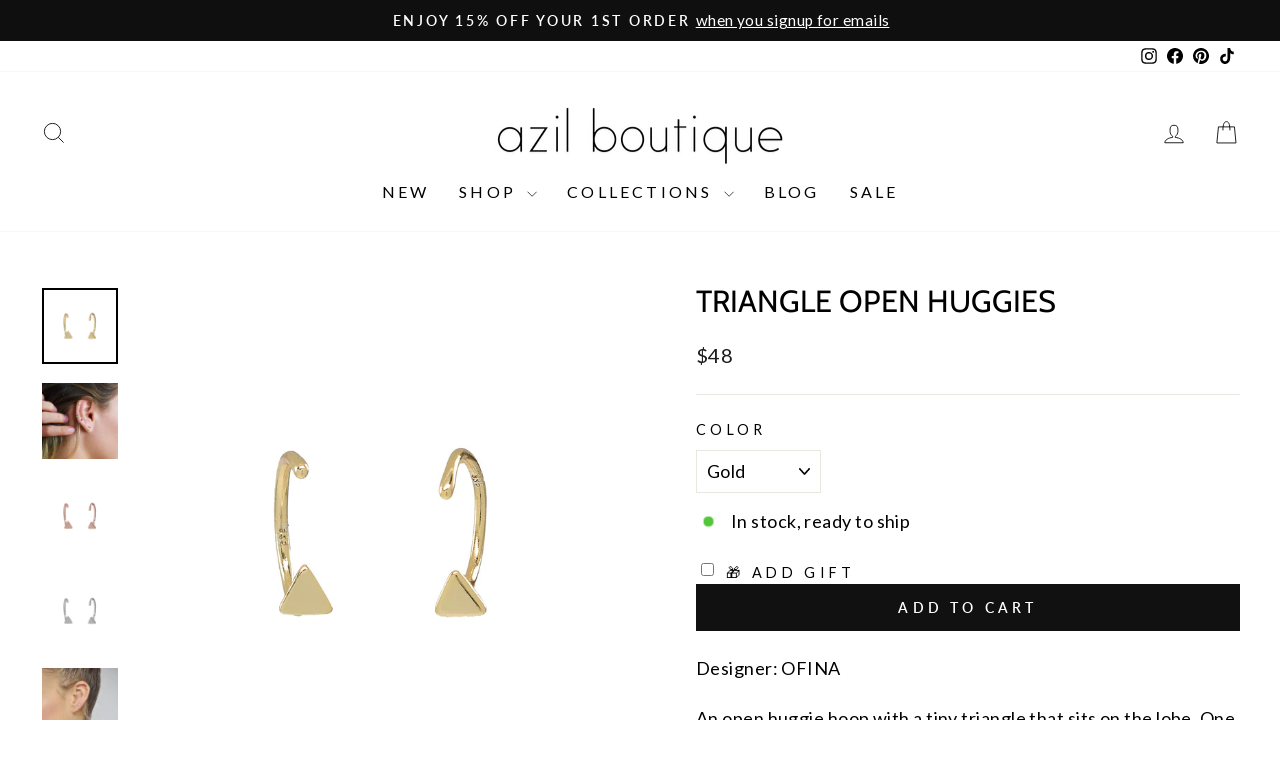

--- FILE ---
content_type: text/html; charset=utf-8
request_url: https://shopazil.com/collections/all/products/of-e823
body_size: 48844
content:
<!doctype html>
<html class="no-js" lang="en" dir="ltr">
<head>
  <meta charset="utf-8">
  <meta http-equiv="X-UA-Compatible" content="IE=edge,chrome=1">
  <meta name="viewport" content="width=device-width,initial-scale=1">
  <meta name="theme-color" content="#111111">
  <link rel="canonical" href="https://shopazil.com/products/of-e823">
  <link rel="preconnect" href="https://cdn.shopify.com" crossorigin>
  <link rel="preconnect" href="https://fonts.shopifycdn.com" crossorigin>
  <link rel="dns-prefetch" href="https://productreviews.shopifycdn.com">
  <link rel="dns-prefetch" href="https://ajax.googleapis.com">
  <link rel="dns-prefetch" href="https://maps.googleapis.com">
  <link rel="dns-prefetch" href="https://maps.gstatic.com"><link rel="shortcut icon" href="//shopazil.com/cdn/shop/files/logo_d5008157-65cc-49d9-be20-01e913a837a8_32x32.jpg?v=1636703416" type="image/png" /><title>Triangle Open Huggies
&ndash; Azil Boutique
</title>

<meta name="description" content="Designer: OFINA An open huggie hoop with a tiny triangle that sits on the lobe. One of our top selling open huggies. Size: 10mm Material &amp;amp; Care Gold Vermeil, Rose Gold Vermeil, Sterling Silver Hypoallergenic For more info:  Jewelry Care How to Wear Wear in any piercing, alone, or stacked. Adjustable (fits most ears"><meta property="og:site_name" content="Azil Boutique">
  <meta property="og:url" content="https://shopazil.com/products/of-e823">
  <meta property="og:title" content="Triangle Open Huggies">
  <meta property="og:type" content="product">
  <meta property="og:description" content="Designer: OFINA An open huggie hoop with a tiny triangle that sits on the lobe. One of our top selling open huggies. Size: 10mm Material &amp;amp; Care Gold Vermeil, Rose Gold Vermeil, Sterling Silver Hypoallergenic For more info:  Jewelry Care How to Wear Wear in any piercing, alone, or stacked. Adjustable (fits most ears"><meta property="og:image" content="http://shopazil.com/cdn/shop/products/dc1d684312d65a039a795ace58069b15.jpg?v=1623699790">
    <meta property="og:image:secure_url" content="https://shopazil.com/cdn/shop/products/dc1d684312d65a039a795ace58069b15.jpg?v=1623699790">
    <meta property="og:image:width" content="1200">
    <meta property="og:image:height" content="1200"><meta name="twitter:site" content="@">
  <meta name="twitter:card" content="summary_large_image">
  <meta name="twitter:title" content="Triangle Open Huggies">
  <meta name="twitter:description" content="Designer: OFINA An open huggie hoop with a tiny triangle that sits on the lobe. One of our top selling open huggies. Size: 10mm Material &amp;amp; Care Gold Vermeil, Rose Gold Vermeil, Sterling Silver Hypoallergenic For more info:  Jewelry Care How to Wear Wear in any piercing, alone, or stacked. Adjustable (fits most ears">

<style data-shopify>@font-face {
  font-family: Cabin;
  font-weight: 400;
  font-style: normal;
  font-display: swap;
  src: url("//shopazil.com/cdn/fonts/cabin/cabin_n4.cefc6494a78f87584a6f312fea532919154f66fe.woff2") format("woff2"),
       url("//shopazil.com/cdn/fonts/cabin/cabin_n4.8c16611b00f59d27f4b27ce4328dfe514ce77517.woff") format("woff");
}

  @font-face {
  font-family: Lato;
  font-weight: 400;
  font-style: normal;
  font-display: swap;
  src: url("//shopazil.com/cdn/fonts/lato/lato_n4.c3b93d431f0091c8be23185e15c9d1fee1e971c5.woff2") format("woff2"),
       url("//shopazil.com/cdn/fonts/lato/lato_n4.d5c00c781efb195594fd2fd4ad04f7882949e327.woff") format("woff");
}


  @font-face {
  font-family: Lato;
  font-weight: 600;
  font-style: normal;
  font-display: swap;
  src: url("//shopazil.com/cdn/fonts/lato/lato_n6.38d0e3b23b74a60f769c51d1df73fac96c580d59.woff2") format("woff2"),
       url("//shopazil.com/cdn/fonts/lato/lato_n6.3365366161bdcc36a3f97cfbb23954d8c4bf4079.woff") format("woff");
}

  @font-face {
  font-family: Lato;
  font-weight: 400;
  font-style: italic;
  font-display: swap;
  src: url("//shopazil.com/cdn/fonts/lato/lato_i4.09c847adc47c2fefc3368f2e241a3712168bc4b6.woff2") format("woff2"),
       url("//shopazil.com/cdn/fonts/lato/lato_i4.3c7d9eb6c1b0a2bf62d892c3ee4582b016d0f30c.woff") format("woff");
}

  @font-face {
  font-family: Lato;
  font-weight: 600;
  font-style: italic;
  font-display: swap;
  src: url("//shopazil.com/cdn/fonts/lato/lato_i6.ab357ee5069e0603c2899b31e2b8ae84c4a42a48.woff2") format("woff2"),
       url("//shopazil.com/cdn/fonts/lato/lato_i6.3164fed79d7d987c1390528781c7c2f59ac7a746.woff") format("woff");
}

</style><link href="//shopazil.com/cdn/shop/t/57/assets/theme.css?v=148066854542762455081698338785" rel="stylesheet" type="text/css" media="all" />
<style data-shopify>:root {
    --typeHeaderPrimary: Cabin;
    --typeHeaderFallback: sans-serif;
    --typeHeaderSize: 36px;
    --typeHeaderWeight: 400;
    --typeHeaderLineHeight: 1;
    --typeHeaderSpacing: 0.0em;

    --typeBasePrimary:Lato;
    --typeBaseFallback:sans-serif;
    --typeBaseSize: 18px;
    --typeBaseWeight: 400;
    --typeBaseSpacing: 0.025em;
    --typeBaseLineHeight: 1.4;
    --typeBaselineHeightMinus01: 1.3;

    --typeCollectionTitle: 20px;

    --iconWeight: 2px;
    --iconLinecaps: miter;

    
        --buttonRadius: 0;
    

    --colorGridOverlayOpacity: 0.16;
    }

    .placeholder-content {
    background-image: linear-gradient(100deg, #ffffff 40%, #f7f7f7 63%, #ffffff 79%);
    }</style><script>
    document.documentElement.className = document.documentElement.className.replace('no-js', 'js');

    window.theme = window.theme || {};
    theme.routes = {
      home: "/",
      cart: "/cart.js",
      cartPage: "/cart",
      cartAdd: "/cart/add.js",
      cartChange: "/cart/change.js",
      search: "/search",
      predictive_url: "/search/suggest"
    };
    theme.strings = {
      soldOut: "Sold Out",
      unavailable: "Unavailable",
      inStockLabel: "In stock, ready to ship",
      oneStockLabel: "Low stock - [count] item left",
      otherStockLabel: "Low stock - [count] items left",
      willNotShipUntil: "Ready to ship [date]",
      willBeInStockAfter: "Back in stock [date]",
      waitingForStock: "Inventory on the way",
      savePrice: "Save [saved_amount]",
      cartEmpty: "Your cart is currently empty.",
      cartTermsConfirmation: "You must agree with the terms and conditions of sales to check out",
      searchCollections: "Collections",
      searchPages: "Pages",
      searchArticles: "Articles",
      productFrom: "from ",
      maxQuantity: "You can only have [quantity] of [title] in your cart."
    };
    theme.settings = {
      cartType: "drawer",
      isCustomerTemplate: false,
      moneyFormat: "${{ amount_no_decimals }}",
      saveType: "dollar",
      productImageSize: "natural",
      productImageCover: false,
      predictiveSearch: true,
      predictiveSearchType: null,
      predictiveSearchVendor: false,
      predictiveSearchPrice: false,
      quickView: true,
      themeName: 'Impulse',
      themeVersion: "7.3.3"
    };
  </script>

  <script>window.performance && window.performance.mark && window.performance.mark('shopify.content_for_header.start');</script><meta name="google-site-verification" content="0UvFPuCPDKwLrB8IkkkGfgOR6_GT8kD-eJt21ku24QU">
<meta id="shopify-digital-wallet" name="shopify-digital-wallet" content="/7023477/digital_wallets/dialog">
<meta name="shopify-checkout-api-token" content="193217724b6b1302d9e2ec4f8a203e65">
<meta id="in-context-paypal-metadata" data-shop-id="7023477" data-venmo-supported="true" data-environment="production" data-locale="en_US" data-paypal-v4="true" data-currency="USD">
<link rel="alternate" type="application/json+oembed" href="https://shopazil.com/products/of-e823.oembed">
<script async="async" src="/checkouts/internal/preloads.js?locale=en-US"></script>
<link rel="preconnect" href="https://shop.app" crossorigin="anonymous">
<script async="async" src="https://shop.app/checkouts/internal/preloads.js?locale=en-US&shop_id=7023477" crossorigin="anonymous"></script>
<script id="apple-pay-shop-capabilities" type="application/json">{"shopId":7023477,"countryCode":"US","currencyCode":"USD","merchantCapabilities":["supports3DS"],"merchantId":"gid:\/\/shopify\/Shop\/7023477","merchantName":"Azil Boutique","requiredBillingContactFields":["postalAddress","email"],"requiredShippingContactFields":["postalAddress","email"],"shippingType":"shipping","supportedNetworks":["visa","masterCard","amex","discover","elo","jcb"],"total":{"type":"pending","label":"Azil Boutique","amount":"1.00"},"shopifyPaymentsEnabled":true,"supportsSubscriptions":true}</script>
<script id="shopify-features" type="application/json">{"accessToken":"193217724b6b1302d9e2ec4f8a203e65","betas":["rich-media-storefront-analytics"],"domain":"shopazil.com","predictiveSearch":true,"shopId":7023477,"locale":"en"}</script>
<script>var Shopify = Shopify || {};
Shopify.shop = "azilboutique.myshopify.com";
Shopify.locale = "en";
Shopify.currency = {"active":"USD","rate":"1.0"};
Shopify.country = "US";
Shopify.theme = {"name":"Updated copy of Impulse","id":136699379960,"schema_name":"Impulse","schema_version":"7.3.3","theme_store_id":857,"role":"main"};
Shopify.theme.handle = "null";
Shopify.theme.style = {"id":null,"handle":null};
Shopify.cdnHost = "shopazil.com/cdn";
Shopify.routes = Shopify.routes || {};
Shopify.routes.root = "/";</script>
<script type="module">!function(o){(o.Shopify=o.Shopify||{}).modules=!0}(window);</script>
<script>!function(o){function n(){var o=[];function n(){o.push(Array.prototype.slice.apply(arguments))}return n.q=o,n}var t=o.Shopify=o.Shopify||{};t.loadFeatures=n(),t.autoloadFeatures=n()}(window);</script>
<script>
  window.ShopifyPay = window.ShopifyPay || {};
  window.ShopifyPay.apiHost = "shop.app\/pay";
  window.ShopifyPay.redirectState = null;
</script>
<script id="shop-js-analytics" type="application/json">{"pageType":"product"}</script>
<script defer="defer" async type="module" src="//shopazil.com/cdn/shopifycloud/shop-js/modules/v2/client.init-shop-cart-sync_BT-GjEfc.en.esm.js"></script>
<script defer="defer" async type="module" src="//shopazil.com/cdn/shopifycloud/shop-js/modules/v2/chunk.common_D58fp_Oc.esm.js"></script>
<script defer="defer" async type="module" src="//shopazil.com/cdn/shopifycloud/shop-js/modules/v2/chunk.modal_xMitdFEc.esm.js"></script>
<script type="module">
  await import("//shopazil.com/cdn/shopifycloud/shop-js/modules/v2/client.init-shop-cart-sync_BT-GjEfc.en.esm.js");
await import("//shopazil.com/cdn/shopifycloud/shop-js/modules/v2/chunk.common_D58fp_Oc.esm.js");
await import("//shopazil.com/cdn/shopifycloud/shop-js/modules/v2/chunk.modal_xMitdFEc.esm.js");

  window.Shopify.SignInWithShop?.initShopCartSync?.({"fedCMEnabled":true,"windoidEnabled":true});

</script>
<script defer="defer" async type="module" src="//shopazil.com/cdn/shopifycloud/shop-js/modules/v2/client.payment-terms_Ci9AEqFq.en.esm.js"></script>
<script defer="defer" async type="module" src="//shopazil.com/cdn/shopifycloud/shop-js/modules/v2/chunk.common_D58fp_Oc.esm.js"></script>
<script defer="defer" async type="module" src="//shopazil.com/cdn/shopifycloud/shop-js/modules/v2/chunk.modal_xMitdFEc.esm.js"></script>
<script type="module">
  await import("//shopazil.com/cdn/shopifycloud/shop-js/modules/v2/client.payment-terms_Ci9AEqFq.en.esm.js");
await import("//shopazil.com/cdn/shopifycloud/shop-js/modules/v2/chunk.common_D58fp_Oc.esm.js");
await import("//shopazil.com/cdn/shopifycloud/shop-js/modules/v2/chunk.modal_xMitdFEc.esm.js");

  
</script>
<script>
  window.Shopify = window.Shopify || {};
  if (!window.Shopify.featureAssets) window.Shopify.featureAssets = {};
  window.Shopify.featureAssets['shop-js'] = {"shop-cart-sync":["modules/v2/client.shop-cart-sync_DZOKe7Ll.en.esm.js","modules/v2/chunk.common_D58fp_Oc.esm.js","modules/v2/chunk.modal_xMitdFEc.esm.js"],"init-fed-cm":["modules/v2/client.init-fed-cm_B6oLuCjv.en.esm.js","modules/v2/chunk.common_D58fp_Oc.esm.js","modules/v2/chunk.modal_xMitdFEc.esm.js"],"shop-cash-offers":["modules/v2/client.shop-cash-offers_D2sdYoxE.en.esm.js","modules/v2/chunk.common_D58fp_Oc.esm.js","modules/v2/chunk.modal_xMitdFEc.esm.js"],"shop-login-button":["modules/v2/client.shop-login-button_QeVjl5Y3.en.esm.js","modules/v2/chunk.common_D58fp_Oc.esm.js","modules/v2/chunk.modal_xMitdFEc.esm.js"],"pay-button":["modules/v2/client.pay-button_DXTOsIq6.en.esm.js","modules/v2/chunk.common_D58fp_Oc.esm.js","modules/v2/chunk.modal_xMitdFEc.esm.js"],"shop-button":["modules/v2/client.shop-button_DQZHx9pm.en.esm.js","modules/v2/chunk.common_D58fp_Oc.esm.js","modules/v2/chunk.modal_xMitdFEc.esm.js"],"avatar":["modules/v2/client.avatar_BTnouDA3.en.esm.js"],"init-windoid":["modules/v2/client.init-windoid_CR1B-cfM.en.esm.js","modules/v2/chunk.common_D58fp_Oc.esm.js","modules/v2/chunk.modal_xMitdFEc.esm.js"],"init-shop-for-new-customer-accounts":["modules/v2/client.init-shop-for-new-customer-accounts_C_vY_xzh.en.esm.js","modules/v2/client.shop-login-button_QeVjl5Y3.en.esm.js","modules/v2/chunk.common_D58fp_Oc.esm.js","modules/v2/chunk.modal_xMitdFEc.esm.js"],"init-shop-email-lookup-coordinator":["modules/v2/client.init-shop-email-lookup-coordinator_BI7n9ZSv.en.esm.js","modules/v2/chunk.common_D58fp_Oc.esm.js","modules/v2/chunk.modal_xMitdFEc.esm.js"],"init-shop-cart-sync":["modules/v2/client.init-shop-cart-sync_BT-GjEfc.en.esm.js","modules/v2/chunk.common_D58fp_Oc.esm.js","modules/v2/chunk.modal_xMitdFEc.esm.js"],"shop-toast-manager":["modules/v2/client.shop-toast-manager_DiYdP3xc.en.esm.js","modules/v2/chunk.common_D58fp_Oc.esm.js","modules/v2/chunk.modal_xMitdFEc.esm.js"],"init-customer-accounts":["modules/v2/client.init-customer-accounts_D9ZNqS-Q.en.esm.js","modules/v2/client.shop-login-button_QeVjl5Y3.en.esm.js","modules/v2/chunk.common_D58fp_Oc.esm.js","modules/v2/chunk.modal_xMitdFEc.esm.js"],"init-customer-accounts-sign-up":["modules/v2/client.init-customer-accounts-sign-up_iGw4briv.en.esm.js","modules/v2/client.shop-login-button_QeVjl5Y3.en.esm.js","modules/v2/chunk.common_D58fp_Oc.esm.js","modules/v2/chunk.modal_xMitdFEc.esm.js"],"shop-follow-button":["modules/v2/client.shop-follow-button_CqMgW2wH.en.esm.js","modules/v2/chunk.common_D58fp_Oc.esm.js","modules/v2/chunk.modal_xMitdFEc.esm.js"],"checkout-modal":["modules/v2/client.checkout-modal_xHeaAweL.en.esm.js","modules/v2/chunk.common_D58fp_Oc.esm.js","modules/v2/chunk.modal_xMitdFEc.esm.js"],"shop-login":["modules/v2/client.shop-login_D91U-Q7h.en.esm.js","modules/v2/chunk.common_D58fp_Oc.esm.js","modules/v2/chunk.modal_xMitdFEc.esm.js"],"lead-capture":["modules/v2/client.lead-capture_BJmE1dJe.en.esm.js","modules/v2/chunk.common_D58fp_Oc.esm.js","modules/v2/chunk.modal_xMitdFEc.esm.js"],"payment-terms":["modules/v2/client.payment-terms_Ci9AEqFq.en.esm.js","modules/v2/chunk.common_D58fp_Oc.esm.js","modules/v2/chunk.modal_xMitdFEc.esm.js"]};
</script>
<script>(function() {
  var isLoaded = false;
  function asyncLoad() {
    if (isLoaded) return;
    isLoaded = true;
    var urls = ["https:\/\/dvbv96fvxd6o6.cloudfront.net\/assets\/js\/shopify.min.js?shop=azilboutique.myshopify.com","https:\/\/tabs.stationmade.com\/registered-scripts\/tabs-by-station.js?shop=azilboutique.myshopify.com","https:\/\/egw-app.herokuapp.com\/get_script\/da9b7a6c786f11ebbe781eaeab3524fc.js?v=958162\u0026shop=azilboutique.myshopify.com","https:\/\/io.dropinblog.com\/js\/shopify.js?shop=azilboutique.myshopify.com","https:\/\/cdn.fera.ai\/js\/fera.placeholder.js?shop=azilboutique.myshopify.com","https:\/\/shopify-widget.route.com\/shopify.widget.js?shop=azilboutique.myshopify.com","https:\/\/shopify.shopthelook.app\/shopthelook.js?shop=azilboutique.myshopify.com","https:\/\/storage.nfcube.com\/instafeed-7af1e820debc9bc3ecee882ad064ff3e.js?shop=azilboutique.myshopify.com","https:\/\/cdn.hextom.com\/js\/eventpromotionbar.js?shop=azilboutique.myshopify.com","https:\/\/cdn.hextom.com\/js\/quickannouncementbar.js?shop=azilboutique.myshopify.com","https:\/\/cdn.hextom.com\/js\/ultimatesalesboost.js?shop=azilboutique.myshopify.com"];
    for (var i = 0; i < urls.length; i++) {
      var s = document.createElement('script');
      s.type = 'text/javascript';
      s.async = true;
      s.src = urls[i];
      var x = document.getElementsByTagName('script')[0];
      x.parentNode.insertBefore(s, x);
    }
  };
  if(window.attachEvent) {
    window.attachEvent('onload', asyncLoad);
  } else {
    window.addEventListener('load', asyncLoad, false);
  }
})();</script>
<script id="__st">var __st={"a":7023477,"offset":-28800,"reqid":"7679ab07-16be-4421-a249-6f22d488f98a-1769346037","pageurl":"shopazil.com\/collections\/all\/products\/of-e823","u":"3b036c52bda8","p":"product","rtyp":"product","rid":516176281664};</script>
<script>window.ShopifyPaypalV4VisibilityTracking = true;</script>
<script id="captcha-bootstrap">!function(){'use strict';const t='contact',e='account',n='new_comment',o=[[t,t],['blogs',n],['comments',n],[t,'customer']],c=[[e,'customer_login'],[e,'guest_login'],[e,'recover_customer_password'],[e,'create_customer']],r=t=>t.map((([t,e])=>`form[action*='/${t}']:not([data-nocaptcha='true']) input[name='form_type'][value='${e}']`)).join(','),a=t=>()=>t?[...document.querySelectorAll(t)].map((t=>t.form)):[];function s(){const t=[...o],e=r(t);return a(e)}const i='password',u='form_key',d=['recaptcha-v3-token','g-recaptcha-response','h-captcha-response',i],f=()=>{try{return window.sessionStorage}catch{return}},m='__shopify_v',_=t=>t.elements[u];function p(t,e,n=!1){try{const o=window.sessionStorage,c=JSON.parse(o.getItem(e)),{data:r}=function(t){const{data:e,action:n}=t;return t[m]||n?{data:e,action:n}:{data:t,action:n}}(c);for(const[e,n]of Object.entries(r))t.elements[e]&&(t.elements[e].value=n);n&&o.removeItem(e)}catch(o){console.error('form repopulation failed',{error:o})}}const l='form_type',E='cptcha';function T(t){t.dataset[E]=!0}const w=window,h=w.document,L='Shopify',v='ce_forms',y='captcha';let A=!1;((t,e)=>{const n=(g='f06e6c50-85a8-45c8-87d0-21a2b65856fe',I='https://cdn.shopify.com/shopifycloud/storefront-forms-hcaptcha/ce_storefront_forms_captcha_hcaptcha.v1.5.2.iife.js',D={infoText:'Protected by hCaptcha',privacyText:'Privacy',termsText:'Terms'},(t,e,n)=>{const o=w[L][v],c=o.bindForm;if(c)return c(t,g,e,D).then(n);var r;o.q.push([[t,g,e,D],n]),r=I,A||(h.body.append(Object.assign(h.createElement('script'),{id:'captcha-provider',async:!0,src:r})),A=!0)});var g,I,D;w[L]=w[L]||{},w[L][v]=w[L][v]||{},w[L][v].q=[],w[L][y]=w[L][y]||{},w[L][y].protect=function(t,e){n(t,void 0,e),T(t)},Object.freeze(w[L][y]),function(t,e,n,w,h,L){const[v,y,A,g]=function(t,e,n){const i=e?o:[],u=t?c:[],d=[...i,...u],f=r(d),m=r(i),_=r(d.filter((([t,e])=>n.includes(e))));return[a(f),a(m),a(_),s()]}(w,h,L),I=t=>{const e=t.target;return e instanceof HTMLFormElement?e:e&&e.form},D=t=>v().includes(t);t.addEventListener('submit',(t=>{const e=I(t);if(!e)return;const n=D(e)&&!e.dataset.hcaptchaBound&&!e.dataset.recaptchaBound,o=_(e),c=g().includes(e)&&(!o||!o.value);(n||c)&&t.preventDefault(),c&&!n&&(function(t){try{if(!f())return;!function(t){const e=f();if(!e)return;const n=_(t);if(!n)return;const o=n.value;o&&e.removeItem(o)}(t);const e=Array.from(Array(32),(()=>Math.random().toString(36)[2])).join('');!function(t,e){_(t)||t.append(Object.assign(document.createElement('input'),{type:'hidden',name:u})),t.elements[u].value=e}(t,e),function(t,e){const n=f();if(!n)return;const o=[...t.querySelectorAll(`input[type='${i}']`)].map((({name:t})=>t)),c=[...d,...o],r={};for(const[a,s]of new FormData(t).entries())c.includes(a)||(r[a]=s);n.setItem(e,JSON.stringify({[m]:1,action:t.action,data:r}))}(t,e)}catch(e){console.error('failed to persist form',e)}}(e),e.submit())}));const S=(t,e)=>{t&&!t.dataset[E]&&(n(t,e.some((e=>e===t))),T(t))};for(const o of['focusin','change'])t.addEventListener(o,(t=>{const e=I(t);D(e)&&S(e,y())}));const B=e.get('form_key'),M=e.get(l),P=B&&M;t.addEventListener('DOMContentLoaded',(()=>{const t=y();if(P)for(const e of t)e.elements[l].value===M&&p(e,B);[...new Set([...A(),...v().filter((t=>'true'===t.dataset.shopifyCaptcha))])].forEach((e=>S(e,t)))}))}(h,new URLSearchParams(w.location.search),n,t,e,['guest_login'])})(!0,!0)}();</script>
<script integrity="sha256-4kQ18oKyAcykRKYeNunJcIwy7WH5gtpwJnB7kiuLZ1E=" data-source-attribution="shopify.loadfeatures" defer="defer" src="//shopazil.com/cdn/shopifycloud/storefront/assets/storefront/load_feature-a0a9edcb.js" crossorigin="anonymous"></script>
<script crossorigin="anonymous" defer="defer" src="//shopazil.com/cdn/shopifycloud/storefront/assets/shopify_pay/storefront-65b4c6d7.js?v=20250812"></script>
<script data-source-attribution="shopify.dynamic_checkout.dynamic.init">var Shopify=Shopify||{};Shopify.PaymentButton=Shopify.PaymentButton||{isStorefrontPortableWallets:!0,init:function(){window.Shopify.PaymentButton.init=function(){};var t=document.createElement("script");t.src="https://shopazil.com/cdn/shopifycloud/portable-wallets/latest/portable-wallets.en.js",t.type="module",document.head.appendChild(t)}};
</script>
<script data-source-attribution="shopify.dynamic_checkout.buyer_consent">
  function portableWalletsHideBuyerConsent(e){var t=document.getElementById("shopify-buyer-consent"),n=document.getElementById("shopify-subscription-policy-button");t&&n&&(t.classList.add("hidden"),t.setAttribute("aria-hidden","true"),n.removeEventListener("click",e))}function portableWalletsShowBuyerConsent(e){var t=document.getElementById("shopify-buyer-consent"),n=document.getElementById("shopify-subscription-policy-button");t&&n&&(t.classList.remove("hidden"),t.removeAttribute("aria-hidden"),n.addEventListener("click",e))}window.Shopify?.PaymentButton&&(window.Shopify.PaymentButton.hideBuyerConsent=portableWalletsHideBuyerConsent,window.Shopify.PaymentButton.showBuyerConsent=portableWalletsShowBuyerConsent);
</script>
<script data-source-attribution="shopify.dynamic_checkout.cart.bootstrap">document.addEventListener("DOMContentLoaded",(function(){function t(){return document.querySelector("shopify-accelerated-checkout-cart, shopify-accelerated-checkout")}if(t())Shopify.PaymentButton.init();else{new MutationObserver((function(e,n){t()&&(Shopify.PaymentButton.init(),n.disconnect())})).observe(document.body,{childList:!0,subtree:!0})}}));
</script>
<link id="shopify-accelerated-checkout-styles" rel="stylesheet" media="screen" href="https://shopazil.com/cdn/shopifycloud/portable-wallets/latest/accelerated-checkout-backwards-compat.css" crossorigin="anonymous">
<style id="shopify-accelerated-checkout-cart">
        #shopify-buyer-consent {
  margin-top: 1em;
  display: inline-block;
  width: 100%;
}

#shopify-buyer-consent.hidden {
  display: none;
}

#shopify-subscription-policy-button {
  background: none;
  border: none;
  padding: 0;
  text-decoration: underline;
  font-size: inherit;
  cursor: pointer;
}

#shopify-subscription-policy-button::before {
  box-shadow: none;
}

      </style>

<script>window.performance && window.performance.mark && window.performance.mark('shopify.content_for_header.end');</script>

  <script src="//shopazil.com/cdn/shop/t/57/assets/vendor-scripts-v11.js" defer="defer"></script><script src="//shopazil.com/cdn/shop/t/57/assets/theme.js?v=15273189309977835851687361312" defer="defer"></script>

                      <script src="//shopazil.com/cdn/shop/t/57/assets/bss-file-configdata.js?v=133244622337570479781700615833" type="text/javascript"></script> <script src="//shopazil.com/cdn/shop/t/57/assets/bss-file-configdata-banner.js?v=151034973688681356691686088708" type="text/javascript"></script> <script src="//shopazil.com/cdn/shop/t/57/assets/bss-file-configdata-popup.js?v=173992696638277510541686088709" type="text/javascript"></script><script>
                if (typeof BSS_PL == 'undefined') {
                    var BSS_PL = {};
                }
                var bssPlApiServer = "https://product-labels-pro.bsscommerce.com";
                BSS_PL.customerTags = 'null';
                BSS_PL.customerId = 'null';
                BSS_PL.configData = configDatas;
                BSS_PL.configDataBanner = configDataBanners ? configDataBanners : [];
                BSS_PL.configDataPopup = configDataPopups ? configDataPopups : [];
                BSS_PL.storeId = 26485;
                BSS_PL.currentPlan = "five_usd";
                BSS_PL.storeIdCustomOld = "10678";
                BSS_PL.storeIdOldWIthPriority = "12200";
                BSS_PL.apiServerProduction = "https://product-labels-pro.bsscommerce.com";
                
                BSS_PL.integration = {"laiReview":{"status":0,"config":[]}}
                BSS_PL.settingsData = {}
                </script>
            <style>
.homepage-slideshow .slick-slide .bss_pl_img {
    visibility: hidden !important;
}
</style>
<script>
function bssFixSupportReInitLabel($, BSS_PL, checkPageFly, initCollectionLabel, initBadge) {
  $('.site-header__search .site-header__search-input').on('input', function () {
    setTimeout(() => {
      BSS_PL.firstLoad = true;
      BSS_PL.init();
      initCollectionLabel($, BSS_PL);
    }, 1000);
  });
  return {  checkPageFly };
}
</script>
<script>
function bssFixSupportAppendHtmlLabel($, BSS_PL, parent, page, htmlLabel) {
  let appended = false;
  if (page == 'products' &&  ($(parent).hasClass('aos-init') || $(parent).hasClass('image-wrap'))) {
    if ($(parent).closest('.product-image-main').length) {
      $(parent).closest('.product-image-main').prepend(htmlLabel);
      appended = true;
    }
  }
  return appended;
}
</script>
                        

<link rel="preload" href="//shopazil.com/cdn/shop/t/57/assets/limoniapps-discountninja.css?v=2466800447944408201687380783" as="style" onload="this.onload=null;this.rel='stylesheet'">
<noscript><link rel="stylesheet" href="//shopazil.com/cdn/shop/t/57/assets/limoniapps-discountninja.css?v=2466800447944408201687380783"></noscript>


<script type="text/javascript">
try { var a = window.location.href.replace(window.location.hash, ""); var b = [], hash; var c = a.slice(a.indexOf('?') + 1).split('&'); for (var i = 0; i < c.length; i++) {hash = c[i].split('='); b.push(hash[0]); b[hash[0]] = hash[1];} var d = b["token"]; var e = b["discountcode"]; var f = 'limoniapps-discountninja-'; if (d) sessionStorage.setItem(f + 'savedtoken', d); if (e) sessionStorage.setItem(f + 'saveddiscountcode', e); } catch (e) { var a = 0; }
try { if(null==EventTarget.prototype.original_limoniAppsDiscountNinja_addEventListener){EventTarget.prototype.original_limoniAppsDiscountNinja_addEventListener=EventTarget.prototype.addEventListener,EventTarget.prototype.addEventListener=function(n,i,t){this.limoniAppsDiscountNinjaAllHandlers=this.limoniAppsDiscountNinjaAllHandlers||[],this.limoniAppsDiscountNinjaAllHandlers.push({typ:n,fn:i,opt:t}),this.original_limoniAppsDiscountNinja_addEventListener(n,i,t)}} } catch (e) { var a = 0; }
</script><!-- BEGIN app block: shopify://apps/dropinblog/blocks/head/d07cf0d3-9e5c-4b7f-829c-19d888accd75 -->












<!-- END app block --><!-- BEGIN app block: shopify://apps/instafeed/blocks/head-block/c447db20-095d-4a10-9725-b5977662c9d5 --><link rel="preconnect" href="https://cdn.nfcube.com/">
<link rel="preconnect" href="https://scontent.cdninstagram.com/">


  <script>
    document.addEventListener('DOMContentLoaded', function () {
      let instafeedScript = document.createElement('script');

      
        instafeedScript.src = 'https://storage.nfcube.com/instafeed-7af1e820debc9bc3ecee882ad064ff3e.js';
      

      document.body.appendChild(instafeedScript);
    });
  </script>





<!-- END app block --><!-- BEGIN app block: shopify://apps/tabs-studio/blocks/global_embed_block/19980fb9-f2ca-4ada-ad36-c0364c3318b8 -->
<style id="tabs-by-station-custom-styles">
  .station-tabs .station-tabs-link.is-active{font-weight:600 !important;}.station-tabs .station-tabs-tab.is-active{font-weight:600 !important;}.station-tabs .station-tabs-link{border-width:0 0 2px !important;padding:0 0 6px !important;margin:0 26px 14px 0 !important;}.station-tabs .station-tabs-tab{border-width:0 0 2px !important;padding:0 0 6px !important;margin:0 26px 14px 0 !important;}.station-tabs.mod-full-width .station-tabs-link, .station-tabs-tabset.mod-vertical .station-tabs-link{padding:14px 0 !important;margin:0 !important;}.station-tabs.mod-full-width .station-tabs-tab, .station-tabs-tabset.mod-vertical .station-tabs-tab{padding:14px 0 !important;margin:0 !important;}.station-tabs .station-tabs-content-inner{margin:12px 0 0 !important;}.station-tabs.mod-full-width .station-tabs-content-inner, .station-tabs-tabset.mod-vertical .station-tabs-content-inner{margin:24px 0 10px !important;}.station-tabs .station-tabs-tabcontent{margin:12px 0 0 !important;}.station-tabs.mod-full-width .station-tabs-tabcontent, .station-tabs-tabset.mod-vertical .station-tabs-tabcontent{margin:24px 0 10px !important;}
  
</style>

<script id="station-tabs-data-json" type="application/json">{
  "globalAbove": "",
  "globalBelow": "",
  "proTabsHTML": "",
  "productTitle": "Triangle Open Huggies",
  "productDescription": "\u003cp\u003eDesigner: OFINA\u003c\/p\u003e\n\u003cp\u003eAn open huggie hoop with a tiny triangle that sits on the lobe. One of our top selling open huggies.\u003c\/p\u003e\n\u003cp\u003eSize: 10mm\u003c\/p\u003e\n\u003ch5\u003eMaterial \u0026amp; Care\u003c\/h5\u003e\n\u003cul\u003e\n\u003cli\u003eGold Vermeil, Rose Gold Vermeil, Sterling Silver\u003c\/li\u003e\n\u003cli\u003eHypoallergenic\u003c\/li\u003e\n\u003cli\u003eFor more info: \u003cmeta charset=\"utf-8\"\u003e \u003ca href=\"https:\/\/shopazil.com\/pages\/jewelry-care-materials\" data-mce-fragment=\"1\" data-mce-href=\"https:\/\/shopazil.com\/pages\/jewelry-care-materials\"\u003eJewelry Care\u003c\/a\u003e\n\u003c\/li\u003e\n\u003c\/ul\u003e\n\u003ch5\u003eHow to Wear\u003c\/h5\u003e\n\u003cp\u003eWear in any piercing, alone, or stacked. Adjustable (fits most ears). \u003c\/p\u003e\n\u003cmeta charset=\"utf-8\"\u003e",
  "icons": []
}</script>

<script>
  document.documentElement.classList.add('tabsst-loading');
  document.addEventListener('stationTabsLegacyAPILoaded', function(e) {
    e.detail.isLegacy = true;
    });

  document.addEventListener('stationTabsAPIReady', function(e) {
    var Tabs = e.detail;

    if (Tabs.appSettings) {
      Tabs.appSettings = {"default_tab":true,"default_tab_title":"","show_stop_element":true,"layout":"vertical","layout_breakpoint":768,"deep_links":true,"clean_content_level":"basic_tags","open_first_tab":false,"allow_multiple_open":false,"remove_empty_tabs":null,"default_tab_translations":null,"start_tab_element":"h5","stop_tabs_element":"h6"};
      Tabs.appSettings = {lang: 'en'};

      Tabs.appSettings = {
        indicatorType: "chevrons",
        indicatorPlacement: "after"
      };
    }

    if (Tabs.isLegacy) { return; }
          Tabs.init(null, {
            initializeDescription: true,
            fallback: true
          });
  });

  
</script>

<svg style="display:none" aria-hidden="true">
  <defs>
    
  </defs>
</svg>

<!-- END app block --><!-- BEGIN app block: shopify://apps/ta-labels-badges/blocks/bss-pl-config-data/91bfe765-b604-49a1-805e-3599fa600b24 --><script
    id='bss-pl-config-data'
>
	let TAE_StoreId = "26485";
	if (typeof BSS_PL == 'undefined' || TAE_StoreId !== "") {
  		var BSS_PL = {};
		BSS_PL.storeId = 26485;
		BSS_PL.currentPlan = "five_usd";
		BSS_PL.apiServerProduction = "https://product-labels.tech-arms.io";
		BSS_PL.publicAccessToken = "null";
		BSS_PL.customerTags = "null";
		BSS_PL.customerId = "null";
		BSS_PL.storeIdCustomOld = 10678;
		BSS_PL.storeIdOldWIthPriority = 12200;
		BSS_PL.storeIdOptimizeAppendLabel = 59637
		BSS_PL.optimizeCodeIds = null; 
		BSS_PL.extendedFeatureIds = null;
		BSS_PL.integration = {"laiReview":{"status":0,"config":[]}};
		BSS_PL.settingsData  = {};
		BSS_PL.configProductMetafields = [];
		BSS_PL.configVariantMetafields = [];
		
		BSS_PL.configData = [].concat({"id":73478,"name":"Fresh Arrival","priority":0,"enable_priority":0,"enable":1,"pages":"1,2,3,4,7","related_product_tag":null,"first_image_tags":null,"img_url":"Icon.png","public_img_url":"https://cdn.shopify.com/s/files/1/0702/3477/t/57/assets/Icon_png?v=1683783956","position":0,"apply":0,"product_type":0,"exclude_products":6,"collection_image_type":0,"product":"8794209812728,8929430044920,8788170277112,8666363527416,8794497581304,8794446364920,8794478706936,8794181763320,8632596463864,8794438271224,8794198245624,8794443251960,8794445086968,8406717923576,8788167786744,8537812435192,8827730886904,8788161331448,8720604922104,8788156514552,8788159201528,8537813844216,8537813319928,8826267042040,8537803325688,8685355565304,8685369098488,8685289046264","variant":"","collection":"","exclude_product_ids":"","collection_image":"","inventory":0,"tags":"","excludeTags":"","vendors":"","from_price":null,"to_price":null,"domain_id":26485,"locations":"","enable_allowed_countries":false,"locales":"","enable_allowed_locales":false,"enable_visibility_date":false,"from_date":null,"to_date":null,"enable_discount_range":0,"discount_type":1,"discount_from":null,"discount_to":null,"label_text":"Hello%21","label_text_color":"#ffffff","label_text_background_color":{"type":"hex","value":"#ff7f50ff"},"label_text_font_size":12,"label_text_no_image":1,"label_text_in_stock":"In Stock","label_text_out_stock":"Sold out","label_shadow":{"blur":"0","h_offset":0,"v_offset":0},"label_opacity":100,"topBottom_padding":4,"border_radius":"0px 0px 0px 0px","border_style":null,"border_size":null,"border_color":null,"label_shadow_color":"#808080","label_text_style":0,"label_text_font_family":null,"label_text_font_url":null,"customer_label_preview_image":"/static/adminhtml/images/sample.jpg","label_preview_image":"/static/adminhtml/images/sample.jpg","label_text_enable":0,"customer_tags":"","exclude_customer_tags":"","customer_type":"allcustomers","exclude_customers":"all_customer_tags","label_on_image":"2","label_type":1,"badge_type":0,"custom_selector":null,"margin":{"type":"px","value":{"top":0,"left":0,"right":0,"bottom":0}},"mobile_margin":{"type":"px","value":{"top":0,"left":0,"right":0,"bottom":0}},"margin_top":0,"margin_bottom":0,"mobile_height_label":-1,"mobile_width_label":30,"mobile_font_size_label":12,"emoji":null,"emoji_position":null,"transparent_background":null,"custom_page":null,"check_custom_page":false,"include_custom_page":null,"check_include_custom_page":false,"margin_left":0,"instock":null,"price_range_from":null,"price_range_to":null,"enable_price_range":0,"enable_product_publish":0,"customer_selected_product":null,"selected_product":null,"product_publish_from":null,"product_publish_to":null,"enable_countdown_timer":0,"option_format_countdown":0,"countdown_time":null,"option_end_countdown":null,"start_day_countdown":null,"countdown_type":1,"countdown_daily_from_time":null,"countdown_daily_to_time":null,"countdown_interval_start_time":null,"countdown_interval_length":null,"countdown_interval_break_length":null,"public_url_s3":"https://production-labels-bucket.s3.us-east-2.amazonaws.com/public/static/base/images/customer/26485/Icon.png","enable_visibility_period":0,"visibility_period":1,"createdAt":"2023-02-17T00:32:19.000Z","customer_ids":"","exclude_customer_ids":"","angle":0,"toolTipText":"","label_shape":"rectangle","label_shape_type":1,"mobile_fixed_percent_label":"percentage","desktop_width_label":30,"desktop_height_label":-1,"desktop_fixed_percent_label":"percentage","mobile_position":0,"desktop_label_unlimited_top":0,"desktop_label_unlimited_left":0,"mobile_label_unlimited_top":0,"mobile_label_unlimited_left":0,"mobile_margin_top":0,"mobile_margin_left":0,"mobile_config_label_enable":null,"mobile_default_config":1,"mobile_margin_bottom":0,"enable_fixed_time":0,"fixed_time":null,"statusLabelHoverText":0,"labelHoverTextLink":{"url":"","is_open_in_newtab":true},"labelAltText":"","statusLabelAltText":0,"enable_badge_stock":0,"badge_stock_style":1,"badge_stock_config":null,"enable_multi_badge":0,"animation_type":0,"animation_duration":2,"animation_repeat_option":0,"animation_repeat":0,"desktop_show_badges":1,"mobile_show_badges":1,"desktop_show_labels":1,"mobile_show_labels":1,"label_text_unlimited_stock":"Unlimited Stock","label_text_pre_order_stock":"Pre-Order","img_plan_id":0,"label_badge_type":"image","deletedAt":null,"desktop_lock_aspect_ratio":false,"mobile_lock_aspect_ratio":false,"img_aspect_ratio":1,"preview_board_width":448,"preview_board_height":481,"set_size_on_mobile":true,"set_position_on_mobile":true,"set_margin_on_mobile":true,"from_stock":0,"to_stock":0,"condition_product_title":"{\"enable\":false,\"type\":1,\"content\":\"\"}","conditions_apply_type":"{\"discount\":1,\"price\":1,\"inventory\":1}","public_font_url":null,"font_size_ratio":null,"group_ids":null,"metafields":null,"no_ratio_height":false,"updatedAt":"2025-02-11T00:08:37.000Z","multipleBadge":null,"translations":[],"label_id":73478,"label_text_id":73478,"bg_style":"solid"},{"id":54080,"name":"Best Seller","priority":0,"enable_priority":0,"enable":1,"pages":"1,2,3,4,7","related_product_tag":null,"first_image_tags":null,"img_url":"Icon7.png","public_img_url":"https://cdn.shopify.com/s/files/1/0702/3477/t/57/assets/Icon7_png?v=1683783954","position":0,"apply":0,"product_type":0,"exclude_products":6,"collection_image_type":0,"product":"2178424537136,519473430592,3851514642480,5560247517342,1301495808064,1365816803392,1301493121088,1369166905408,3873446985776,1295957917760,6162671304883,6643979059379,6643948978355,6643957956787,6581317501107,6569727852723,6643929186483,1365861957696,6643991871667,5099766841481,1305649545280,5099559682185,5064725004425,5265297997982,5348715397278,3851472076848,1365820735552,2319000076336,5419794038942,5064877670537,4260486283401,3851539742768,5436763996318,3851449794608,517731647552,5560181784734,5034432462985,4896326910089,515229581376,1365821390912,5344385499294,5272693899422,5560190992542,1365861204032,2318789738544,516176281664,3873439842352,3784252555312,3784252588080,2352346988592,5436865773726,2177896546352,6115865886899,6115817521331,5560079745182,5778677661854,5560173920414,1365811298368,4369280827529,1367369482304,1367717937216,6128659300531,5560220975262,2200080318512,5099940970633,3873461633072,1365807726656,4369276698761,5560235655326,6668584124595,6668589170867,532424163392,6734680686771,3851530371120,158910349330,4530966659209,6581203501235,527065972800,1295967453248,6552045879475,6734671806643,8159586091256,6581312979123,6194328699059,7660864766200,4557061947529,519159251008,10397007570,6551804084403,6194306711731,540949905472,7660964970744,3851528142896,5560085381278,657895718976,2185894199344,6581306556595,654507245632,7542766698744,6643220873395,1501744693296,519034765376,2210168340528,7588025008376,2174659395632,523613864000,7628390695160,5099696029833,160146030610,4316082864265,2210706784304,647411400768,632169365568,524412354624,1354979606592,515263955008,159760744466,7525686673656,7625210527992,525175095360,1334312304704,5348721721502,6581233287347,6686453530803,3745663221808,1330333581376,516169039936,1305586532416,5786509508766,2332673212464,2184625782832,1330322931776,159822282770,516195876928,2324483833904,2324489633840,5786604503198,1355968938048,8312362336504,1345151139904,8213988671736,8012683477240,434906092,384811716,385242884","variant":"","collection":"","exclude_product_ids":"","collection_image":"","inventory":0,"tags":"","excludeTags":"","vendors":"","from_price":null,"to_price":null,"domain_id":26485,"locations":"","enable_allowed_countries":false,"locales":"","enable_allowed_locales":false,"enable_visibility_date":false,"from_date":null,"to_date":null,"enable_discount_range":0,"discount_type":1,"discount_from":null,"discount_to":null,"label_text":"Hello!","label_text_color":"#ffffff","label_text_background_color":{"type":"hex","value":"#ff7f50ff"},"label_text_font_size":12,"label_text_no_image":1,"label_text_in_stock":"In Stock","label_text_out_stock":"Sold out","label_shadow":{"blur":"0","h_offset":0,"v_offset":0},"label_opacity":100,"topBottom_padding":4,"border_radius":"0px 0px 0px 0px","border_style":null,"border_size":null,"border_color":null,"label_shadow_color":"#808080","label_text_style":0,"label_text_font_family":null,"label_text_font_url":null,"customer_label_preview_image":"/static/adminhtml/images/sample.jpg","label_preview_image":"/static/adminhtml/images/sample.jpg","label_text_enable":0,"customer_tags":"","exclude_customer_tags":"","customer_type":"allcustomers","exclude_customers":"all_customer_tags","label_on_image":"2","label_type":1,"badge_type":0,"custom_selector":null,"margin":{"type":"px","value":{"top":0,"left":0,"right":0,"bottom":0}},"mobile_margin":{"type":"px","value":{"top":0,"left":0,"right":0,"bottom":0}},"margin_top":0,"margin_bottom":0,"mobile_height_label":null,"mobile_width_label":30,"mobile_font_size_label":12,"emoji":null,"emoji_position":null,"transparent_background":null,"custom_page":null,"check_custom_page":false,"include_custom_page":null,"check_include_custom_page":false,"margin_left":0,"instock":null,"price_range_from":null,"price_range_to":null,"enable_price_range":0,"enable_product_publish":0,"customer_selected_product":null,"selected_product":null,"product_publish_from":null,"product_publish_to":null,"enable_countdown_timer":0,"option_format_countdown":0,"countdown_time":null,"option_end_countdown":null,"start_day_countdown":null,"countdown_type":1,"countdown_daily_from_time":null,"countdown_daily_to_time":null,"countdown_interval_start_time":null,"countdown_interval_length":null,"countdown_interval_break_length":null,"public_url_s3":"https://production-labels-bucket.s3.us-east-2.amazonaws.com/public/static/base/images/customer/26485/Icon7.png","enable_visibility_period":0,"visibility_period":1,"createdAt":"2022-08-23T17:16:19.000Z","customer_ids":"","exclude_customer_ids":"","angle":0,"toolTipText":"","label_shape":"rectangle","label_shape_type":1,"mobile_fixed_percent_label":"percentage","desktop_width_label":31,"desktop_height_label":null,"desktop_fixed_percent_label":"percentage","mobile_position":0,"desktop_label_unlimited_top":33,"desktop_label_unlimited_left":33,"mobile_label_unlimited_top":33,"mobile_label_unlimited_left":33,"mobile_margin_top":0,"mobile_margin_left":0,"mobile_config_label_enable":null,"mobile_default_config":1,"mobile_margin_bottom":0,"enable_fixed_time":0,"fixed_time":"[{\"name\":\"Sunday\",\"selected\":false,\"allDay\":false,\"timeStart\":\"00:00\",\"timeEnd\":\"23:59\",\"disabledAllDay\":true,\"disabledTime\":true},{\"name\":\"Monday\",\"selected\":false,\"allDay\":false,\"timeStart\":\"00:00\",\"timeEnd\":\"23:59\",\"disabledAllDay\":true,\"disabledTime\":true},{\"name\":\"Tuesday\",\"selected\":false,\"allDay\":false,\"timeStart\":\"00:00\",\"timeEnd\":\"23:59\",\"disabledAllDay\":true,\"disabledTime\":true},{\"name\":\"Wednesday\",\"selected\":false,\"allDay\":false,\"timeStart\":\"00:00\",\"timeEnd\":\"23:59\",\"disabledAllDay\":true,\"disabledTime\":true},{\"name\":\"Thursday\",\"selected\":false,\"allDay\":false,\"timeStart\":\"00:00\",\"timeEnd\":\"23:59\",\"disabledAllDay\":true,\"disabledTime\":true},{\"name\":\"Friday\",\"selected\":false,\"allDay\":false,\"timeStart\":\"00:00\",\"timeEnd\":\"23:59\",\"disabledAllDay\":true,\"disabledTime\":true},{\"name\":\"Saturday\",\"selected\":false,\"allDay\":false,\"timeStart\":\"00:00\",\"timeEnd\":\"23:59\",\"disabledAllDay\":true,\"disabledTime\":true}]","statusLabelHoverText":0,"labelHoverTextLink":{"url":"","is_open_in_newtab":true},"labelAltText":"","statusLabelAltText":0,"enable_badge_stock":0,"badge_stock_style":1,"badge_stock_config":null,"enable_multi_badge":null,"animation_type":0,"animation_duration":2,"animation_repeat_option":0,"animation_repeat":0,"desktop_show_badges":1,"mobile_show_badges":1,"desktop_show_labels":1,"mobile_show_labels":1,"label_text_unlimited_stock":"Unlimited Stock","label_text_pre_order_stock":"Pre-Order","img_plan_id":0,"label_badge_type":"image","deletedAt":null,"desktop_lock_aspect_ratio":false,"mobile_lock_aspect_ratio":false,"img_aspect_ratio":1,"preview_board_width":408,"preview_board_height":408,"set_size_on_mobile":true,"set_position_on_mobile":true,"set_margin_on_mobile":true,"from_stock":0,"to_stock":0,"condition_product_title":"{\"enable\":false,\"type\":1,\"content\":\"\"}","conditions_apply_type":"{}","public_font_url":null,"font_size_ratio":null,"group_ids":null,"metafields":null,"no_ratio_height":false,"updatedAt":"2024-04-25T21:34:54.000Z","multipleBadge":null,"translations":[],"label_id":54080,"label_text_id":54080,"bg_style":"solid"},);

		
		BSS_PL.configDataBanner = [].concat();

		
		BSS_PL.configDataPopup = [].concat();

		
		BSS_PL.configDataLabelGroup = [].concat();
		
		
		BSS_PL.collectionID = ``;
		BSS_PL.collectionHandle = ``;
		BSS_PL.collectionTitle = ``;

		
		BSS_PL.conditionConfigData = [].concat();
	}
</script>



    <script id='fixBugForStore26485'>
		
function bssFixSupportReInitLabel($, BSS_PL, checkPageFly, initCollectionLabel, initBadge) {
  $('.site-header__search .site-header__search-input').on('input', function () {
    setTimeout(() => {
      BSS_PL.firstLoad = true;
      BSS_PL.init();
      initCollectionLabel($, BSS_PL);
    }, 1000);
  });
  return {  checkPageFly };
}

function bssFixSupportAppendHtmlLabel($, BSS_PL, parent, page, htmlLabel) {
  let appended = false;
  if (page == 'products' &&  ($(parent).hasClass('aos-init') || $(parent).hasClass('image-wrap'))) {
    if ($(parent).closest('.product-image-main').length) {
      $(parent).closest('.product-image-main').prepend(htmlLabel);
      appended = true;
    }
  }
  return appended;
}

    </script>


<style>
    
    

</style>

<script>
    function bssLoadScripts(src, callback, isDefer = false) {
        const scriptTag = document.createElement('script');
        document.head.appendChild(scriptTag);
        scriptTag.src = src;
        if (isDefer) {
            scriptTag.defer = true;
        } else {
            scriptTag.async = true;
        }
        if (callback) {
            scriptTag.addEventListener('load', function () {
                callback();
            });
        }
    }
    const scriptUrls = [
        "https://cdn.shopify.com/extensions/019be8bb-88c4-73a4-949e-2dc4fcfa6131/product-label-560/assets/bss-pl-init-helper.js",
        "https://cdn.shopify.com/extensions/019be8bb-88c4-73a4-949e-2dc4fcfa6131/product-label-560/assets/bss-pl-init-config-run-scripts.js",
    ];
    Promise.all(scriptUrls.map((script) => new Promise((resolve) => bssLoadScripts(script, resolve)))).then((res) => {
        console.log('BSS scripts loaded');
        window.bssScriptsLoaded = true;
    });

	function bssInitScripts() {
		if (BSS_PL.configData.length) {
			const enabledFeature = [
				{ type: 1, script: "https://cdn.shopify.com/extensions/019be8bb-88c4-73a4-949e-2dc4fcfa6131/product-label-560/assets/bss-pl-init-for-label.js" },
				{ type: 2, badge: [0, 7, 8], script: "https://cdn.shopify.com/extensions/019be8bb-88c4-73a4-949e-2dc4fcfa6131/product-label-560/assets/bss-pl-init-for-badge-product-name.js" },
				{ type: 2, badge: [1, 11], script: "https://cdn.shopify.com/extensions/019be8bb-88c4-73a4-949e-2dc4fcfa6131/product-label-560/assets/bss-pl-init-for-badge-product-image.js" },
				{ type: 2, badge: 2, script: "https://cdn.shopify.com/extensions/019be8bb-88c4-73a4-949e-2dc4fcfa6131/product-label-560/assets/bss-pl-init-for-badge-custom-selector.js" },
				{ type: 2, badge: [3, 9, 10], script: "https://cdn.shopify.com/extensions/019be8bb-88c4-73a4-949e-2dc4fcfa6131/product-label-560/assets/bss-pl-init-for-badge-price.js" },
				{ type: 2, badge: 4, script: "https://cdn.shopify.com/extensions/019be8bb-88c4-73a4-949e-2dc4fcfa6131/product-label-560/assets/bss-pl-init-for-badge-add-to-cart-btn.js" },
				{ type: 2, badge: 5, script: "https://cdn.shopify.com/extensions/019be8bb-88c4-73a4-949e-2dc4fcfa6131/product-label-560/assets/bss-pl-init-for-badge-quantity-box.js" },
				{ type: 2, badge: 6, script: "https://cdn.shopify.com/extensions/019be8bb-88c4-73a4-949e-2dc4fcfa6131/product-label-560/assets/bss-pl-init-for-badge-buy-it-now-btn.js" }
			]
				.filter(({ type, badge }) => BSS_PL.configData.some(item => item.label_type === type && (badge === undefined || (Array.isArray(badge) ? badge.includes(item.badge_type) : item.badge_type === badge))) || (type === 1 && BSS_PL.configDataLabelGroup && BSS_PL.configDataLabelGroup.length))
				.map(({ script }) => script);
				
            enabledFeature.forEach((src) => bssLoadScripts(src));

            if (enabledFeature.length) {
                const src = "https://cdn.shopify.com/extensions/019be8bb-88c4-73a4-949e-2dc4fcfa6131/product-label-560/assets/bss-product-label-js.js";
                bssLoadScripts(src);
            }
        }

        if (BSS_PL.configDataBanner && BSS_PL.configDataBanner.length) {
            const src = "https://cdn.shopify.com/extensions/019be8bb-88c4-73a4-949e-2dc4fcfa6131/product-label-560/assets/bss-product-label-banner.js";
            bssLoadScripts(src);
        }

        if (BSS_PL.configDataPopup && BSS_PL.configDataPopup.length) {
            const src = "https://cdn.shopify.com/extensions/019be8bb-88c4-73a4-949e-2dc4fcfa6131/product-label-560/assets/bss-product-label-popup.js";
            bssLoadScripts(src);
        }

        if (window.location.search.includes('bss-pl-custom-selector')) {
            const src = "https://cdn.shopify.com/extensions/019be8bb-88c4-73a4-949e-2dc4fcfa6131/product-label-560/assets/bss-product-label-custom-position.js";
            bssLoadScripts(src, null, true);
        }
    }
    bssInitScripts();
</script>


<!-- END app block --><!-- BEGIN app block: shopify://apps/super-gift-options/blocks/app-embed/d9b137c5-9d50-4342-a6ed-bbb1ebfb63ce -->
<script async src="https://app.supergiftoptions.com/get_script/?shop_url=azilboutique.myshopify.com"></script>


<!-- END app block --><!-- BEGIN app block: shopify://apps/vify-gift-cards/blocks/gift-card-issue/43d9e0cc-139a-4d15-b0b8-63f2863afb32 --><script>
  
  var jsProduct = {"id":516176281664,"title":"Triangle Open Huggies","handle":"of-e823","description":"\u003cp\u003eDesigner: OFINA\u003c\/p\u003e\n\u003cp\u003eAn open huggie hoop with a tiny triangle that sits on the lobe. One of our top selling open huggies.\u003c\/p\u003e\n\u003cp\u003eSize: 10mm\u003c\/p\u003e\n\u003ch5\u003eMaterial \u0026amp; Care\u003c\/h5\u003e\n\u003cul\u003e\n\u003cli\u003eGold Vermeil, Rose Gold Vermeil, Sterling Silver\u003c\/li\u003e\n\u003cli\u003eHypoallergenic\u003c\/li\u003e\n\u003cli\u003eFor more info: \u003cmeta charset=\"utf-8\"\u003e \u003ca href=\"https:\/\/shopazil.com\/pages\/jewelry-care-materials\" data-mce-fragment=\"1\" data-mce-href=\"https:\/\/shopazil.com\/pages\/jewelry-care-materials\"\u003eJewelry Care\u003c\/a\u003e\n\u003c\/li\u003e\n\u003c\/ul\u003e\n\u003ch5\u003eHow to Wear\u003c\/h5\u003e\n\u003cp\u003eWear in any piercing, alone, or stacked. Adjustable (fits most ears). \u003c\/p\u003e\n\u003cmeta charset=\"utf-8\"\u003e","published_at":"2018-02-21T08:47:30-08:00","created_at":"2018-02-21T08:47:30-08:00","vendor":"OFINA","type":"Earrings","tags":["huggies","vermeil"],"price":4800,"price_min":4800,"price_max":4800,"available":true,"price_varies":false,"compare_at_price":null,"compare_at_price_min":0,"compare_at_price_max":0,"compare_at_price_varies":false,"variants":[{"id":6838032826432,"title":"Gold","option1":"Gold","option2":null,"option3":null,"sku":"OF-E823-G","requires_shipping":true,"taxable":true,"featured_image":{"id":3608249892928,"product_id":516176281664,"position":1,"created_at":"2018-05-26T11:16:06-07:00","updated_at":"2021-06-14T12:43:10-07:00","alt":"Triangle Open Huggies - Earrings - Gold - Gold - Azil Boutique","width":1200,"height":1200,"src":"\/\/shopazil.com\/cdn\/shop\/products\/dc1d684312d65a039a795ace58069b15.jpg?v=1623699790","variant_ids":[6838032826432]},"available":true,"name":"Triangle Open Huggies - Gold","public_title":"Gold","options":["Gold"],"price":4800,"weight":0,"compare_at_price":null,"inventory_quantity":20,"inventory_management":"shopify","inventory_policy":"deny","barcode":"32826432","featured_media":{"alt":"Triangle Open Huggies - Earrings - Gold - Gold - Azil Boutique","id":2972496724105,"position":1,"preview_image":{"aspect_ratio":1.0,"height":1200,"width":1200,"src":"\/\/shopazil.com\/cdn\/shop\/products\/dc1d684312d65a039a795ace58069b15.jpg?v=1623699790"}},"requires_selling_plan":false,"selling_plan_allocations":[]},{"id":12186600734784,"title":"Rose Gold","option1":"Rose Gold","option2":null,"option3":null,"sku":"OF-E823-RGV","requires_shipping":true,"taxable":true,"featured_image":{"id":3608383979584,"product_id":516176281664,"position":3,"created_at":"2018-05-26T12:33:56-07:00","updated_at":"2021-06-14T12:43:11-07:00","alt":"Triangle Open Huggies - Earrings - Rose Gold - Rose Gold - Azil Boutique","width":1200,"height":1200,"src":"\/\/shopazil.com\/cdn\/shop\/products\/1988ee23752198bda39da6c7ded1a442.jpg?v=1623699791","variant_ids":[12186600734784]},"available":true,"name":"Triangle Open Huggies - Rose Gold","public_title":"Rose Gold","options":["Rose Gold"],"price":4800,"weight":0,"compare_at_price":null,"inventory_quantity":20,"inventory_management":"shopify","inventory_policy":"deny","barcode":"00734784","featured_media":{"alt":"Triangle Open Huggies - Earrings - Rose Gold - Rose Gold - Azil Boutique","id":2972498460809,"position":3,"preview_image":{"aspect_ratio":1.0,"height":1200,"width":1200,"src":"\/\/shopazil.com\/cdn\/shop\/products\/1988ee23752198bda39da6c7ded1a442.jpg?v=1623699791"}},"requires_selling_plan":false,"selling_plan_allocations":[]},{"id":6838032859200,"title":"Silver","option1":"Silver","option2":null,"option3":null,"sku":"OF-E823-S","requires_shipping":true,"taxable":true,"featured_image":{"id":1985050148928,"product_id":516176281664,"position":4,"created_at":"2018-02-21T08:47:34-08:00","updated_at":"2021-06-14T12:43:12-07:00","alt":"Triangle Open Huggies - Earrings - Silver - Silver - Azil Boutique","width":1200,"height":1200,"src":"\/\/shopazil.com\/cdn\/shop\/products\/4ff5e2b214bba8292c7c930518d745b7.jpg?v=1623699792","variant_ids":[6838032859200]},"available":true,"name":"Triangle Open Huggies - Silver","public_title":"Silver","options":["Silver"],"price":4800,"weight":0,"compare_at_price":null,"inventory_quantity":20,"inventory_management":"shopify","inventory_policy":"deny","barcode":"32859200","featured_media":{"alt":"Triangle Open Huggies - Earrings - Silver - Silver - Azil Boutique","id":2914386509961,"position":4,"preview_image":{"aspect_ratio":1.0,"height":1200,"width":1200,"src":"\/\/shopazil.com\/cdn\/shop\/products\/4ff5e2b214bba8292c7c930518d745b7.jpg?v=1623699792"}},"requires_selling_plan":false,"selling_plan_allocations":[]}],"images":["\/\/shopazil.com\/cdn\/shop\/products\/dc1d684312d65a039a795ace58069b15.jpg?v=1623699790","\/\/shopazil.com\/cdn\/shop\/products\/DSC_0568_Edited_eacd6854-6e15-4332-8bf2-86ad7f6b78f4.jpg?v=1623699791","\/\/shopazil.com\/cdn\/shop\/products\/1988ee23752198bda39da6c7ded1a442.jpg?v=1623699791","\/\/shopazil.com\/cdn\/shop\/products\/4ff5e2b214bba8292c7c930518d745b7.jpg?v=1623699792","\/\/shopazil.com\/cdn\/shop\/products\/DSC0266_8151aff7-c9ef-4d49-b023-3f904dab5a0f.JPG?v=1623699793","\/\/shopazil.com\/cdn\/shop\/products\/Azil_Boutique_368.jpg?v=1623699794"],"featured_image":"\/\/shopazil.com\/cdn\/shop\/products\/dc1d684312d65a039a795ace58069b15.jpg?v=1623699790","options":["Color"],"media":[{"alt":"Triangle Open Huggies - Earrings - Gold - Gold - Azil Boutique","id":2972496724105,"position":1,"preview_image":{"aspect_ratio":1.0,"height":1200,"width":1200,"src":"\/\/shopazil.com\/cdn\/shop\/products\/dc1d684312d65a039a795ace58069b15.jpg?v=1623699790"},"aspect_ratio":1.0,"height":1200,"media_type":"image","src":"\/\/shopazil.com\/cdn\/shop\/products\/dc1d684312d65a039a795ace58069b15.jpg?v=1623699790","width":1200},{"alt":"Triangle Open Huggies - Earrings -  -  - Azil Boutique","id":3356449570953,"position":2,"preview_image":{"aspect_ratio":1.0,"height":1945,"width":1945,"src":"\/\/shopazil.com\/cdn\/shop\/products\/DSC_0568_Edited_eacd6854-6e15-4332-8bf2-86ad7f6b78f4.jpg?v=1623699791"},"aspect_ratio":1.0,"height":1945,"media_type":"image","src":"\/\/shopazil.com\/cdn\/shop\/products\/DSC_0568_Edited_eacd6854-6e15-4332-8bf2-86ad7f6b78f4.jpg?v=1623699791","width":1945},{"alt":"Triangle Open Huggies - Earrings - Rose Gold - Rose Gold - Azil Boutique","id":2972498460809,"position":3,"preview_image":{"aspect_ratio":1.0,"height":1200,"width":1200,"src":"\/\/shopazil.com\/cdn\/shop\/products\/1988ee23752198bda39da6c7ded1a442.jpg?v=1623699791"},"aspect_ratio":1.0,"height":1200,"media_type":"image","src":"\/\/shopazil.com\/cdn\/shop\/products\/1988ee23752198bda39da6c7ded1a442.jpg?v=1623699791","width":1200},{"alt":"Triangle Open Huggies - Earrings - Silver - Silver - Azil Boutique","id":2914386509961,"position":4,"preview_image":{"aspect_ratio":1.0,"height":1200,"width":1200,"src":"\/\/shopazil.com\/cdn\/shop\/products\/4ff5e2b214bba8292c7c930518d745b7.jpg?v=1623699792"},"aspect_ratio":1.0,"height":1200,"media_type":"image","src":"\/\/shopazil.com\/cdn\/shop\/products\/4ff5e2b214bba8292c7c930518d745b7.jpg?v=1623699792","width":1200},{"alt":"Triangle Open Huggies - Earrings -  -  - Azil Boutique","id":2914386608265,"position":5,"preview_image":{"aspect_ratio":1.0,"height":1024,"width":1024,"src":"\/\/shopazil.com\/cdn\/shop\/products\/DSC0266_8151aff7-c9ef-4d49-b023-3f904dab5a0f.JPG?v=1623699793"},"aspect_ratio":1.0,"height":1024,"media_type":"image","src":"\/\/shopazil.com\/cdn\/shop\/products\/DSC0266_8151aff7-c9ef-4d49-b023-3f904dab5a0f.JPG?v=1623699793","width":1024},{"alt":"Triangle Open Huggies - Earrings -  -  - Azil Boutique","id":2914680275081,"position":6,"preview_image":{"aspect_ratio":1.0,"height":4000,"width":4000,"src":"\/\/shopazil.com\/cdn\/shop\/products\/Azil_Boutique_368.jpg?v=1623699794"},"aspect_ratio":1.0,"height":4000,"media_type":"image","src":"\/\/shopazil.com\/cdn\/shop\/products\/Azil_Boutique_368.jpg?v=1623699794","width":4000}],"requires_selling_plan":false,"selling_plan_groups":[],"content":"\u003cp\u003eDesigner: OFINA\u003c\/p\u003e\n\u003cp\u003eAn open huggie hoop with a tiny triangle that sits on the lobe. One of our top selling open huggies.\u003c\/p\u003e\n\u003cp\u003eSize: 10mm\u003c\/p\u003e\n\u003ch5\u003eMaterial \u0026amp; Care\u003c\/h5\u003e\n\u003cul\u003e\n\u003cli\u003eGold Vermeil, Rose Gold Vermeil, Sterling Silver\u003c\/li\u003e\n\u003cli\u003eHypoallergenic\u003c\/li\u003e\n\u003cli\u003eFor more info: \u003cmeta charset=\"utf-8\"\u003e \u003ca href=\"https:\/\/shopazil.com\/pages\/jewelry-care-materials\" data-mce-fragment=\"1\" data-mce-href=\"https:\/\/shopazil.com\/pages\/jewelry-care-materials\"\u003eJewelry Care\u003c\/a\u003e\n\u003c\/li\u003e\n\u003c\/ul\u003e\n\u003ch5\u003eHow to Wear\u003c\/h5\u003e\n\u003cp\u003eWear in any piercing, alone, or stacked. Adjustable (fits most ears). \u003c\/p\u003e\n\u003cmeta charset=\"utf-8\"\u003e"}  
  
  if (window.jsProduct && window.jsProduct.type == 'Vify Gift Card') {
    let nativeSections = document.querySelectorAll('[id*="shopify-section-template"][id*="__main"]');
    nativeSections.forEach(node => {
      node.style.display = 'none'
    });
  }
  var jsVariants = [];
  
        jsVariants.push({
      ...{"id":6838032826432,"title":"Gold","option1":"Gold","option2":null,"option3":null,"sku":"OF-E823-G","requires_shipping":true,"taxable":true,"featured_image":{"id":3608249892928,"product_id":516176281664,"position":1,"created_at":"2018-05-26T11:16:06-07:00","updated_at":"2021-06-14T12:43:10-07:00","alt":"Triangle Open Huggies - Earrings - Gold - Gold - Azil Boutique","width":1200,"height":1200,"src":"\/\/shopazil.com\/cdn\/shop\/products\/dc1d684312d65a039a795ace58069b15.jpg?v=1623699790","variant_ids":[6838032826432]},"available":true,"name":"Triangle Open Huggies - Gold","public_title":"Gold","options":["Gold"],"price":4800,"weight":0,"compare_at_price":null,"inventory_quantity":20,"inventory_management":"shopify","inventory_policy":"deny","barcode":"32826432","featured_media":{"alt":"Triangle Open Huggies - Earrings - Gold - Gold - Azil Boutique","id":2972496724105,"position":1,"preview_image":{"aspect_ratio":1.0,"height":1200,"width":1200,"src":"\/\/shopazil.com\/cdn\/shop\/products\/dc1d684312d65a039a795ace58069b15.jpg?v=1623699790"}},"requires_selling_plan":false,"selling_plan_allocations":[]},
      price_formatted: `$48`,
      price_formatted_example: `$0`
    })
  
        jsVariants.push({
      ...{"id":12186600734784,"title":"Rose Gold","option1":"Rose Gold","option2":null,"option3":null,"sku":"OF-E823-RGV","requires_shipping":true,"taxable":true,"featured_image":{"id":3608383979584,"product_id":516176281664,"position":3,"created_at":"2018-05-26T12:33:56-07:00","updated_at":"2021-06-14T12:43:11-07:00","alt":"Triangle Open Huggies - Earrings - Rose Gold - Rose Gold - Azil Boutique","width":1200,"height":1200,"src":"\/\/shopazil.com\/cdn\/shop\/products\/1988ee23752198bda39da6c7ded1a442.jpg?v=1623699791","variant_ids":[12186600734784]},"available":true,"name":"Triangle Open Huggies - Rose Gold","public_title":"Rose Gold","options":["Rose Gold"],"price":4800,"weight":0,"compare_at_price":null,"inventory_quantity":20,"inventory_management":"shopify","inventory_policy":"deny","barcode":"00734784","featured_media":{"alt":"Triangle Open Huggies - Earrings - Rose Gold - Rose Gold - Azil Boutique","id":2972498460809,"position":3,"preview_image":{"aspect_ratio":1.0,"height":1200,"width":1200,"src":"\/\/shopazil.com\/cdn\/shop\/products\/1988ee23752198bda39da6c7ded1a442.jpg?v=1623699791"}},"requires_selling_plan":false,"selling_plan_allocations":[]},
      price_formatted: `$48`,
      price_formatted_example: `$0`
    })
  
        jsVariants.push({
      ...{"id":6838032859200,"title":"Silver","option1":"Silver","option2":null,"option3":null,"sku":"OF-E823-S","requires_shipping":true,"taxable":true,"featured_image":{"id":1985050148928,"product_id":516176281664,"position":4,"created_at":"2018-02-21T08:47:34-08:00","updated_at":"2021-06-14T12:43:12-07:00","alt":"Triangle Open Huggies - Earrings - Silver - Silver - Azil Boutique","width":1200,"height":1200,"src":"\/\/shopazil.com\/cdn\/shop\/products\/4ff5e2b214bba8292c7c930518d745b7.jpg?v=1623699792","variant_ids":[6838032859200]},"available":true,"name":"Triangle Open Huggies - Silver","public_title":"Silver","options":["Silver"],"price":4800,"weight":0,"compare_at_price":null,"inventory_quantity":20,"inventory_management":"shopify","inventory_policy":"deny","barcode":"32859200","featured_media":{"alt":"Triangle Open Huggies - Earrings - Silver - Silver - Azil Boutique","id":2914386509961,"position":4,"preview_image":{"aspect_ratio":1.0,"height":1200,"width":1200,"src":"\/\/shopazil.com\/cdn\/shop\/products\/4ff5e2b214bba8292c7c930518d745b7.jpg?v=1623699792"}},"requires_selling_plan":false,"selling_plan_allocations":[]},
      price_formatted: `$48`,
      price_formatted_example: `$0`
    })
  
  if (jsProduct) {
    jsProduct.variants = jsVariants
    
    
    
      // jsProduct.currencySymbol = shop_symbol
    

    window.vifyProduct = jsProduct
  }

  // page product native shopify
    if('product' !== 'product' || jsProduct.tags[jsProduct.tags.length - 1] !== 'Vify Gift Card (Do Not Delete)') {
      const time  = setInterval(() => {
        const elements = document.querySelectorAll('[id*="shopify-section-template"][id*="__main"]')
        if (elements.length > 0) {
          elements.forEach(element => {
            if(element.style.visibility === "hidden") {
              element.style.visibility = "visible"
              element.style.minHeight = "auto"
              } else if (element.style.visibility = "visible") {
                clearInterval(time)
              }
          })
        }

        if(`https://${window.location.host}/` === document.URL) {
        clearInterval(time)
        window.onload = () => {
          const elements = document.querySelectorAll('[id*="shopify-section-template"][id*="__main"]')
          if (elements.length > 0) {
            elements.forEach(element => {
              if(element.style.visibility === "hidden") {
                element.style.visibility = "visible"
                element.style.minHeight = "auto"
                } else if (element.style.visibility = "visible") {
                  clearInterval(time)
                }
            })
          }
        }
      }
      }, 100)
    }
</script>

<div id="vify-gift-card"></div>

<!-- END app block --><!-- BEGIN app block: shopify://apps/klaviyo-email-marketing-sms/blocks/klaviyo-onsite-embed/2632fe16-c075-4321-a88b-50b567f42507 -->












  <script async src="https://static.klaviyo.com/onsite/js/VXrmQ3/klaviyo.js?company_id=VXrmQ3"></script>
  <script>!function(){if(!window.klaviyo){window._klOnsite=window._klOnsite||[];try{window.klaviyo=new Proxy({},{get:function(n,i){return"push"===i?function(){var n;(n=window._klOnsite).push.apply(n,arguments)}:function(){for(var n=arguments.length,o=new Array(n),w=0;w<n;w++)o[w]=arguments[w];var t="function"==typeof o[o.length-1]?o.pop():void 0,e=new Promise((function(n){window._klOnsite.push([i].concat(o,[function(i){t&&t(i),n(i)}]))}));return e}}})}catch(n){window.klaviyo=window.klaviyo||[],window.klaviyo.push=function(){var n;(n=window._klOnsite).push.apply(n,arguments)}}}}();</script>

  
    <script id="viewed_product">
      if (item == null) {
        var _learnq = _learnq || [];

        var MetafieldReviews = null
        var MetafieldYotpoRating = null
        var MetafieldYotpoCount = null
        var MetafieldLooxRating = null
        var MetafieldLooxCount = null
        var okendoProduct = null
        var okendoProductReviewCount = null
        var okendoProductReviewAverageValue = null
        try {
          // The following fields are used for Customer Hub recently viewed in order to add reviews.
          // This information is not part of __kla_viewed. Instead, it is part of __kla_viewed_reviewed_items
          MetafieldReviews = {};
          MetafieldYotpoRating = null
          MetafieldYotpoCount = null
          MetafieldLooxRating = null
          MetafieldLooxCount = null

          okendoProduct = null
          // If the okendo metafield is not legacy, it will error, which then requires the new json formatted data
          if (okendoProduct && 'error' in okendoProduct) {
            okendoProduct = null
          }
          okendoProductReviewCount = okendoProduct ? okendoProduct.reviewCount : null
          okendoProductReviewAverageValue = okendoProduct ? okendoProduct.reviewAverageValue : null
        } catch (error) {
          console.error('Error in Klaviyo onsite reviews tracking:', error);
        }

        var item = {
          Name: "Triangle Open Huggies",
          ProductID: 516176281664,
          Categories: ["All Jewelry","All Products","Best Sellers","Earrings","Earrings Under $50","Gifts Under $50","Huggies \u0026 Cuffs","Huggies \u0026 Hoops","ROUTE","Shop The Look Featured Collection","Under $100","Under $50"],
          ImageURL: "https://shopazil.com/cdn/shop/products/dc1d684312d65a039a795ace58069b15_grande.jpg?v=1623699790",
          URL: "https://shopazil.com/products/of-e823",
          Brand: "OFINA",
          Price: "$48",
          Value: "48",
          CompareAtPrice: "$0"
        };
        _learnq.push(['track', 'Viewed Product', item]);
        _learnq.push(['trackViewedItem', {
          Title: item.Name,
          ItemId: item.ProductID,
          Categories: item.Categories,
          ImageUrl: item.ImageURL,
          Url: item.URL,
          Metadata: {
            Brand: item.Brand,
            Price: item.Price,
            Value: item.Value,
            CompareAtPrice: item.CompareAtPrice
          },
          metafields:{
            reviews: MetafieldReviews,
            yotpo:{
              rating: MetafieldYotpoRating,
              count: MetafieldYotpoCount,
            },
            loox:{
              rating: MetafieldLooxRating,
              count: MetafieldLooxCount,
            },
            okendo: {
              rating: okendoProductReviewAverageValue,
              count: okendoProductReviewCount,
            }
          }
        }]);
      }
    </script>
  




  <script>
    window.klaviyoReviewsProductDesignMode = false
  </script>







<!-- END app block --><script src="https://cdn.shopify.com/extensions/019bc76a-106b-751f-9c25-43ddd98bfc27/tabs-studio-27/assets/s3340b1d9cf54.js" type="text/javascript" defer="defer"></script>
<link href="https://cdn.shopify.com/extensions/019bc76a-106b-751f-9c25-43ddd98bfc27/tabs-studio-27/assets/ccf2dff1a1a65.css" rel="stylesheet" type="text/css" media="all">
<link href="https://cdn.shopify.com/extensions/019bf0da-5b37-7c0a-a88b-df7bccdbc20c/discount-mixer-1094/assets/styles-discount-view.min.D8aOHa3Q.css" rel="stylesheet" type="text/css" media="all">
<link href="https://cdn.shopify.com/extensions/019be8bb-88c4-73a4-949e-2dc4fcfa6131/product-label-560/assets/bss-pl-style.min.css" rel="stylesheet" type="text/css" media="all">
<script src="https://cdn.shopify.com/extensions/019bc2d0-6182-7c57-a6b2-0b786d3800eb/event-promotion-bar-79/assets/eventpromotionbar.js" type="text/javascript" defer="defer"></script>
<script src="https://cdn.shopify.com/extensions/019be8d0-d8b0-7ca7-8b21-876997809999/vify-giftcard-203/assets/vify-gift-card.min.js" type="text/javascript" defer="defer"></script>
<script src="https://cdn.shopify.com/extensions/019bc2d0-0f91-74d4-a43b-076b6407206d/quick-announcement-bar-prod-97/assets/quickannouncementbar.js" type="text/javascript" defer="defer"></script>
<script src="https://cdn.shopify.com/extensions/019bc5da-5ba6-7e9a-9888-a6222a70d7c3/js-client-214/assets/pushowl-shopify.js" type="text/javascript" defer="defer"></script>
<link href="https://monorail-edge.shopifysvc.com" rel="dns-prefetch">
<script>(function(){if ("sendBeacon" in navigator && "performance" in window) {try {var session_token_from_headers = performance.getEntriesByType('navigation')[0].serverTiming.find(x => x.name == '_s').description;} catch {var session_token_from_headers = undefined;}var session_cookie_matches = document.cookie.match(/_shopify_s=([^;]*)/);var session_token_from_cookie = session_cookie_matches && session_cookie_matches.length === 2 ? session_cookie_matches[1] : "";var session_token = session_token_from_headers || session_token_from_cookie || "";function handle_abandonment_event(e) {var entries = performance.getEntries().filter(function(entry) {return /monorail-edge.shopifysvc.com/.test(entry.name);});if (!window.abandonment_tracked && entries.length === 0) {window.abandonment_tracked = true;var currentMs = Date.now();var navigation_start = performance.timing.navigationStart;var payload = {shop_id: 7023477,url: window.location.href,navigation_start,duration: currentMs - navigation_start,session_token,page_type: "product"};window.navigator.sendBeacon("https://monorail-edge.shopifysvc.com/v1/produce", JSON.stringify({schema_id: "online_store_buyer_site_abandonment/1.1",payload: payload,metadata: {event_created_at_ms: currentMs,event_sent_at_ms: currentMs}}));}}window.addEventListener('pagehide', handle_abandonment_event);}}());</script>
<script id="web-pixels-manager-setup">(function e(e,d,r,n,o){if(void 0===o&&(o={}),!Boolean(null===(a=null===(i=window.Shopify)||void 0===i?void 0:i.analytics)||void 0===a?void 0:a.replayQueue)){var i,a;window.Shopify=window.Shopify||{};var t=window.Shopify;t.analytics=t.analytics||{};var s=t.analytics;s.replayQueue=[],s.publish=function(e,d,r){return s.replayQueue.push([e,d,r]),!0};try{self.performance.mark("wpm:start")}catch(e){}var l=function(){var e={modern:/Edge?\/(1{2}[4-9]|1[2-9]\d|[2-9]\d{2}|\d{4,})\.\d+(\.\d+|)|Firefox\/(1{2}[4-9]|1[2-9]\d|[2-9]\d{2}|\d{4,})\.\d+(\.\d+|)|Chrom(ium|e)\/(9{2}|\d{3,})\.\d+(\.\d+|)|(Maci|X1{2}).+ Version\/(15\.\d+|(1[6-9]|[2-9]\d|\d{3,})\.\d+)([,.]\d+|)( \(\w+\)|)( Mobile\/\w+|) Safari\/|Chrome.+OPR\/(9{2}|\d{3,})\.\d+\.\d+|(CPU[ +]OS|iPhone[ +]OS|CPU[ +]iPhone|CPU IPhone OS|CPU iPad OS)[ +]+(15[._]\d+|(1[6-9]|[2-9]\d|\d{3,})[._]\d+)([._]\d+|)|Android:?[ /-](13[3-9]|1[4-9]\d|[2-9]\d{2}|\d{4,})(\.\d+|)(\.\d+|)|Android.+Firefox\/(13[5-9]|1[4-9]\d|[2-9]\d{2}|\d{4,})\.\d+(\.\d+|)|Android.+Chrom(ium|e)\/(13[3-9]|1[4-9]\d|[2-9]\d{2}|\d{4,})\.\d+(\.\d+|)|SamsungBrowser\/([2-9]\d|\d{3,})\.\d+/,legacy:/Edge?\/(1[6-9]|[2-9]\d|\d{3,})\.\d+(\.\d+|)|Firefox\/(5[4-9]|[6-9]\d|\d{3,})\.\d+(\.\d+|)|Chrom(ium|e)\/(5[1-9]|[6-9]\d|\d{3,})\.\d+(\.\d+|)([\d.]+$|.*Safari\/(?![\d.]+ Edge\/[\d.]+$))|(Maci|X1{2}).+ Version\/(10\.\d+|(1[1-9]|[2-9]\d|\d{3,})\.\d+)([,.]\d+|)( \(\w+\)|)( Mobile\/\w+|) Safari\/|Chrome.+OPR\/(3[89]|[4-9]\d|\d{3,})\.\d+\.\d+|(CPU[ +]OS|iPhone[ +]OS|CPU[ +]iPhone|CPU IPhone OS|CPU iPad OS)[ +]+(10[._]\d+|(1[1-9]|[2-9]\d|\d{3,})[._]\d+)([._]\d+|)|Android:?[ /-](13[3-9]|1[4-9]\d|[2-9]\d{2}|\d{4,})(\.\d+|)(\.\d+|)|Mobile Safari.+OPR\/([89]\d|\d{3,})\.\d+\.\d+|Android.+Firefox\/(13[5-9]|1[4-9]\d|[2-9]\d{2}|\d{4,})\.\d+(\.\d+|)|Android.+Chrom(ium|e)\/(13[3-9]|1[4-9]\d|[2-9]\d{2}|\d{4,})\.\d+(\.\d+|)|Android.+(UC? ?Browser|UCWEB|U3)[ /]?(15\.([5-9]|\d{2,})|(1[6-9]|[2-9]\d|\d{3,})\.\d+)\.\d+|SamsungBrowser\/(5\.\d+|([6-9]|\d{2,})\.\d+)|Android.+MQ{2}Browser\/(14(\.(9|\d{2,})|)|(1[5-9]|[2-9]\d|\d{3,})(\.\d+|))(\.\d+|)|K[Aa][Ii]OS\/(3\.\d+|([4-9]|\d{2,})\.\d+)(\.\d+|)/},d=e.modern,r=e.legacy,n=navigator.userAgent;return n.match(d)?"modern":n.match(r)?"legacy":"unknown"}(),u="modern"===l?"modern":"legacy",c=(null!=n?n:{modern:"",legacy:""})[u],f=function(e){return[e.baseUrl,"/wpm","/b",e.hashVersion,"modern"===e.buildTarget?"m":"l",".js"].join("")}({baseUrl:d,hashVersion:r,buildTarget:u}),m=function(e){var d=e.version,r=e.bundleTarget,n=e.surface,o=e.pageUrl,i=e.monorailEndpoint;return{emit:function(e){var a=e.status,t=e.errorMsg,s=(new Date).getTime(),l=JSON.stringify({metadata:{event_sent_at_ms:s},events:[{schema_id:"web_pixels_manager_load/3.1",payload:{version:d,bundle_target:r,page_url:o,status:a,surface:n,error_msg:t},metadata:{event_created_at_ms:s}}]});if(!i)return console&&console.warn&&console.warn("[Web Pixels Manager] No Monorail endpoint provided, skipping logging."),!1;try{return self.navigator.sendBeacon.bind(self.navigator)(i,l)}catch(e){}var u=new XMLHttpRequest;try{return u.open("POST",i,!0),u.setRequestHeader("Content-Type","text/plain"),u.send(l),!0}catch(e){return console&&console.warn&&console.warn("[Web Pixels Manager] Got an unhandled error while logging to Monorail."),!1}}}}({version:r,bundleTarget:l,surface:e.surface,pageUrl:self.location.href,monorailEndpoint:e.monorailEndpoint});try{o.browserTarget=l,function(e){var d=e.src,r=e.async,n=void 0===r||r,o=e.onload,i=e.onerror,a=e.sri,t=e.scriptDataAttributes,s=void 0===t?{}:t,l=document.createElement("script"),u=document.querySelector("head"),c=document.querySelector("body");if(l.async=n,l.src=d,a&&(l.integrity=a,l.crossOrigin="anonymous"),s)for(var f in s)if(Object.prototype.hasOwnProperty.call(s,f))try{l.dataset[f]=s[f]}catch(e){}if(o&&l.addEventListener("load",o),i&&l.addEventListener("error",i),u)u.appendChild(l);else{if(!c)throw new Error("Did not find a head or body element to append the script");c.appendChild(l)}}({src:f,async:!0,onload:function(){if(!function(){var e,d;return Boolean(null===(d=null===(e=window.Shopify)||void 0===e?void 0:e.analytics)||void 0===d?void 0:d.initialized)}()){var d=window.webPixelsManager.init(e)||void 0;if(d){var r=window.Shopify.analytics;r.replayQueue.forEach((function(e){var r=e[0],n=e[1],o=e[2];d.publishCustomEvent(r,n,o)})),r.replayQueue=[],r.publish=d.publishCustomEvent,r.visitor=d.visitor,r.initialized=!0}}},onerror:function(){return m.emit({status:"failed",errorMsg:"".concat(f," has failed to load")})},sri:function(e){var d=/^sha384-[A-Za-z0-9+/=]+$/;return"string"==typeof e&&d.test(e)}(c)?c:"",scriptDataAttributes:o}),m.emit({status:"loading"})}catch(e){m.emit({status:"failed",errorMsg:(null==e?void 0:e.message)||"Unknown error"})}}})({shopId: 7023477,storefrontBaseUrl: "https://shopazil.com",extensionsBaseUrl: "https://extensions.shopifycdn.com/cdn/shopifycloud/web-pixels-manager",monorailEndpoint: "https://monorail-edge.shopifysvc.com/unstable/produce_batch",surface: "storefront-renderer",enabledBetaFlags: ["2dca8a86"],webPixelsConfigList: [{"id":"1604354296","configuration":"{\"accountID\":\"VXrmQ3\",\"webPixelConfig\":\"eyJlbmFibGVBZGRlZFRvQ2FydEV2ZW50cyI6IHRydWV9\"}","eventPayloadVersion":"v1","runtimeContext":"STRICT","scriptVersion":"524f6c1ee37bacdca7657a665bdca589","type":"APP","apiClientId":123074,"privacyPurposes":["ANALYTICS","MARKETING"],"dataSharingAdjustments":{"protectedCustomerApprovalScopes":["read_customer_address","read_customer_email","read_customer_name","read_customer_personal_data","read_customer_phone"]}},{"id":"504004856","configuration":"{\"config\":\"{\\\"pixel_id\\\":\\\"G-W44WRXF8E5\\\",\\\"target_country\\\":\\\"US\\\",\\\"gtag_events\\\":[{\\\"type\\\":\\\"search\\\",\\\"action_label\\\":[\\\"G-W44WRXF8E5\\\",\\\"AW-879052928\\\/ysA8CMGTxI8CEICRlaMD\\\"]},{\\\"type\\\":\\\"begin_checkout\\\",\\\"action_label\\\":[\\\"G-W44WRXF8E5\\\",\\\"AW-879052928\\\/Pn-PCL6TxI8CEICRlaMD\\\"]},{\\\"type\\\":\\\"view_item\\\",\\\"action_label\\\":[\\\"G-W44WRXF8E5\\\",\\\"AW-879052928\\\/dRHpCLiTxI8CEICRlaMD\\\",\\\"MC-VM16M07PW0\\\"]},{\\\"type\\\":\\\"purchase\\\",\\\"action_label\\\":[\\\"G-W44WRXF8E5\\\",\\\"AW-879052928\\\/WY5xCLWTxI8CEICRlaMD\\\",\\\"MC-VM16M07PW0\\\"]},{\\\"type\\\":\\\"page_view\\\",\\\"action_label\\\":[\\\"G-W44WRXF8E5\\\",\\\"AW-879052928\\\/gGMbCLKTxI8CEICRlaMD\\\",\\\"MC-VM16M07PW0\\\"]},{\\\"type\\\":\\\"add_payment_info\\\",\\\"action_label\\\":[\\\"G-W44WRXF8E5\\\",\\\"AW-879052928\\\/umoHCMSTxI8CEICRlaMD\\\"]},{\\\"type\\\":\\\"add_to_cart\\\",\\\"action_label\\\":[\\\"G-W44WRXF8E5\\\",\\\"AW-879052928\\\/shoTCLuTxI8CEICRlaMD\\\"]}],\\\"enable_monitoring_mode\\\":false}\"}","eventPayloadVersion":"v1","runtimeContext":"OPEN","scriptVersion":"b2a88bafab3e21179ed38636efcd8a93","type":"APP","apiClientId":1780363,"privacyPurposes":[],"dataSharingAdjustments":{"protectedCustomerApprovalScopes":["read_customer_address","read_customer_email","read_customer_name","read_customer_personal_data","read_customer_phone"]}},{"id":"489160952","configuration":"{\"pixelCode\":\"CCLRLLRC77U2UJSHRP80\"}","eventPayloadVersion":"v1","runtimeContext":"STRICT","scriptVersion":"22e92c2ad45662f435e4801458fb78cc","type":"APP","apiClientId":4383523,"privacyPurposes":["ANALYTICS","MARKETING","SALE_OF_DATA"],"dataSharingAdjustments":{"protectedCustomerApprovalScopes":["read_customer_address","read_customer_email","read_customer_name","read_customer_personal_data","read_customer_phone"]}},{"id":"268959992","configuration":"{\"pixel_id\":\"2926231054346867\",\"pixel_type\":\"facebook_pixel\",\"metaapp_system_user_token\":\"-\"}","eventPayloadVersion":"v1","runtimeContext":"OPEN","scriptVersion":"ca16bc87fe92b6042fbaa3acc2fbdaa6","type":"APP","apiClientId":2329312,"privacyPurposes":["ANALYTICS","MARKETING","SALE_OF_DATA"],"dataSharingAdjustments":{"protectedCustomerApprovalScopes":["read_customer_address","read_customer_email","read_customer_name","read_customer_personal_data","read_customer_phone"]}},{"id":"68321528","configuration":"{\"tagID\":\"2614302982162\"}","eventPayloadVersion":"v1","runtimeContext":"STRICT","scriptVersion":"18031546ee651571ed29edbe71a3550b","type":"APP","apiClientId":3009811,"privacyPurposes":["ANALYTICS","MARKETING","SALE_OF_DATA"],"dataSharingAdjustments":{"protectedCustomerApprovalScopes":["read_customer_address","read_customer_email","read_customer_name","read_customer_personal_data","read_customer_phone"]}},{"id":"64553208","eventPayloadVersion":"v1","runtimeContext":"LAX","scriptVersion":"1","type":"CUSTOM","privacyPurposes":["MARKETING"],"name":"Meta pixel (migrated)"},{"id":"shopify-app-pixel","configuration":"{}","eventPayloadVersion":"v1","runtimeContext":"STRICT","scriptVersion":"0450","apiClientId":"shopify-pixel","type":"APP","privacyPurposes":["ANALYTICS","MARKETING"]},{"id":"shopify-custom-pixel","eventPayloadVersion":"v1","runtimeContext":"LAX","scriptVersion":"0450","apiClientId":"shopify-pixel","type":"CUSTOM","privacyPurposes":["ANALYTICS","MARKETING"]}],isMerchantRequest: false,initData: {"shop":{"name":"Azil Boutique","paymentSettings":{"currencyCode":"USD"},"myshopifyDomain":"azilboutique.myshopify.com","countryCode":"US","storefrontUrl":"https:\/\/shopazil.com"},"customer":null,"cart":null,"checkout":null,"productVariants":[{"price":{"amount":48.0,"currencyCode":"USD"},"product":{"title":"Triangle Open Huggies","vendor":"OFINA","id":"516176281664","untranslatedTitle":"Triangle Open Huggies","url":"\/products\/of-e823","type":"Earrings"},"id":"6838032826432","image":{"src":"\/\/shopazil.com\/cdn\/shop\/products\/dc1d684312d65a039a795ace58069b15.jpg?v=1623699790"},"sku":"OF-E823-G","title":"Gold","untranslatedTitle":"Gold"},{"price":{"amount":48.0,"currencyCode":"USD"},"product":{"title":"Triangle Open Huggies","vendor":"OFINA","id":"516176281664","untranslatedTitle":"Triangle Open Huggies","url":"\/products\/of-e823","type":"Earrings"},"id":"12186600734784","image":{"src":"\/\/shopazil.com\/cdn\/shop\/products\/1988ee23752198bda39da6c7ded1a442.jpg?v=1623699791"},"sku":"OF-E823-RGV","title":"Rose Gold","untranslatedTitle":"Rose Gold"},{"price":{"amount":48.0,"currencyCode":"USD"},"product":{"title":"Triangle Open Huggies","vendor":"OFINA","id":"516176281664","untranslatedTitle":"Triangle Open Huggies","url":"\/products\/of-e823","type":"Earrings"},"id":"6838032859200","image":{"src":"\/\/shopazil.com\/cdn\/shop\/products\/4ff5e2b214bba8292c7c930518d745b7.jpg?v=1623699792"},"sku":"OF-E823-S","title":"Silver","untranslatedTitle":"Silver"}],"purchasingCompany":null},},"https://shopazil.com/cdn","fcfee988w5aeb613cpc8e4bc33m6693e112",{"modern":"","legacy":""},{"shopId":"7023477","storefrontBaseUrl":"https:\/\/shopazil.com","extensionBaseUrl":"https:\/\/extensions.shopifycdn.com\/cdn\/shopifycloud\/web-pixels-manager","surface":"storefront-renderer","enabledBetaFlags":"[\"2dca8a86\"]","isMerchantRequest":"false","hashVersion":"fcfee988w5aeb613cpc8e4bc33m6693e112","publish":"custom","events":"[[\"page_viewed\",{}],[\"product_viewed\",{\"productVariant\":{\"price\":{\"amount\":48.0,\"currencyCode\":\"USD\"},\"product\":{\"title\":\"Triangle Open Huggies\",\"vendor\":\"OFINA\",\"id\":\"516176281664\",\"untranslatedTitle\":\"Triangle Open Huggies\",\"url\":\"\/products\/of-e823\",\"type\":\"Earrings\"},\"id\":\"6838032826432\",\"image\":{\"src\":\"\/\/shopazil.com\/cdn\/shop\/products\/dc1d684312d65a039a795ace58069b15.jpg?v=1623699790\"},\"sku\":\"OF-E823-G\",\"title\":\"Gold\",\"untranslatedTitle\":\"Gold\"}}]]"});</script><script>
  window.ShopifyAnalytics = window.ShopifyAnalytics || {};
  window.ShopifyAnalytics.meta = window.ShopifyAnalytics.meta || {};
  window.ShopifyAnalytics.meta.currency = 'USD';
  var meta = {"product":{"id":516176281664,"gid":"gid:\/\/shopify\/Product\/516176281664","vendor":"OFINA","type":"Earrings","handle":"of-e823","variants":[{"id":6838032826432,"price":4800,"name":"Triangle Open Huggies - Gold","public_title":"Gold","sku":"OF-E823-G"},{"id":12186600734784,"price":4800,"name":"Triangle Open Huggies - Rose Gold","public_title":"Rose Gold","sku":"OF-E823-RGV"},{"id":6838032859200,"price":4800,"name":"Triangle Open Huggies - Silver","public_title":"Silver","sku":"OF-E823-S"}],"remote":false},"page":{"pageType":"product","resourceType":"product","resourceId":516176281664,"requestId":"7679ab07-16be-4421-a249-6f22d488f98a-1769346037"}};
  for (var attr in meta) {
    window.ShopifyAnalytics.meta[attr] = meta[attr];
  }
</script>
<script class="analytics">
  (function () {
    var customDocumentWrite = function(content) {
      var jquery = null;

      if (window.jQuery) {
        jquery = window.jQuery;
      } else if (window.Checkout && window.Checkout.$) {
        jquery = window.Checkout.$;
      }

      if (jquery) {
        jquery('body').append(content);
      }
    };

    var hasLoggedConversion = function(token) {
      if (token) {
        return document.cookie.indexOf('loggedConversion=' + token) !== -1;
      }
      return false;
    }

    var setCookieIfConversion = function(token) {
      if (token) {
        var twoMonthsFromNow = new Date(Date.now());
        twoMonthsFromNow.setMonth(twoMonthsFromNow.getMonth() + 2);

        document.cookie = 'loggedConversion=' + token + '; expires=' + twoMonthsFromNow;
      }
    }

    var trekkie = window.ShopifyAnalytics.lib = window.trekkie = window.trekkie || [];
    if (trekkie.integrations) {
      return;
    }
    trekkie.methods = [
      'identify',
      'page',
      'ready',
      'track',
      'trackForm',
      'trackLink'
    ];
    trekkie.factory = function(method) {
      return function() {
        var args = Array.prototype.slice.call(arguments);
        args.unshift(method);
        trekkie.push(args);
        return trekkie;
      };
    };
    for (var i = 0; i < trekkie.methods.length; i++) {
      var key = trekkie.methods[i];
      trekkie[key] = trekkie.factory(key);
    }
    trekkie.load = function(config) {
      trekkie.config = config || {};
      trekkie.config.initialDocumentCookie = document.cookie;
      var first = document.getElementsByTagName('script')[0];
      var script = document.createElement('script');
      script.type = 'text/javascript';
      script.onerror = function(e) {
        var scriptFallback = document.createElement('script');
        scriptFallback.type = 'text/javascript';
        scriptFallback.onerror = function(error) {
                var Monorail = {
      produce: function produce(monorailDomain, schemaId, payload) {
        var currentMs = new Date().getTime();
        var event = {
          schema_id: schemaId,
          payload: payload,
          metadata: {
            event_created_at_ms: currentMs,
            event_sent_at_ms: currentMs
          }
        };
        return Monorail.sendRequest("https://" + monorailDomain + "/v1/produce", JSON.stringify(event));
      },
      sendRequest: function sendRequest(endpointUrl, payload) {
        // Try the sendBeacon API
        if (window && window.navigator && typeof window.navigator.sendBeacon === 'function' && typeof window.Blob === 'function' && !Monorail.isIos12()) {
          var blobData = new window.Blob([payload], {
            type: 'text/plain'
          });

          if (window.navigator.sendBeacon(endpointUrl, blobData)) {
            return true;
          } // sendBeacon was not successful

        } // XHR beacon

        var xhr = new XMLHttpRequest();

        try {
          xhr.open('POST', endpointUrl);
          xhr.setRequestHeader('Content-Type', 'text/plain');
          xhr.send(payload);
        } catch (e) {
          console.log(e);
        }

        return false;
      },
      isIos12: function isIos12() {
        return window.navigator.userAgent.lastIndexOf('iPhone; CPU iPhone OS 12_') !== -1 || window.navigator.userAgent.lastIndexOf('iPad; CPU OS 12_') !== -1;
      }
    };
    Monorail.produce('monorail-edge.shopifysvc.com',
      'trekkie_storefront_load_errors/1.1',
      {shop_id: 7023477,
      theme_id: 136699379960,
      app_name: "storefront",
      context_url: window.location.href,
      source_url: "//shopazil.com/cdn/s/trekkie.storefront.8d95595f799fbf7e1d32231b9a28fd43b70c67d3.min.js"});

        };
        scriptFallback.async = true;
        scriptFallback.src = '//shopazil.com/cdn/s/trekkie.storefront.8d95595f799fbf7e1d32231b9a28fd43b70c67d3.min.js';
        first.parentNode.insertBefore(scriptFallback, first);
      };
      script.async = true;
      script.src = '//shopazil.com/cdn/s/trekkie.storefront.8d95595f799fbf7e1d32231b9a28fd43b70c67d3.min.js';
      first.parentNode.insertBefore(script, first);
    };
    trekkie.load(
      {"Trekkie":{"appName":"storefront","development":false,"defaultAttributes":{"shopId":7023477,"isMerchantRequest":null,"themeId":136699379960,"themeCityHash":"10128992087058537940","contentLanguage":"en","currency":"USD","eventMetadataId":"b6b1075f-6b17-4102-b3be-1b3535310108"},"isServerSideCookieWritingEnabled":true,"monorailRegion":"shop_domain","enabledBetaFlags":["65f19447"]},"Session Attribution":{},"S2S":{"facebookCapiEnabled":true,"source":"trekkie-storefront-renderer","apiClientId":580111}}
    );

    var loaded = false;
    trekkie.ready(function() {
      if (loaded) return;
      loaded = true;

      window.ShopifyAnalytics.lib = window.trekkie;

      var originalDocumentWrite = document.write;
      document.write = customDocumentWrite;
      try { window.ShopifyAnalytics.merchantGoogleAnalytics.call(this); } catch(error) {};
      document.write = originalDocumentWrite;

      window.ShopifyAnalytics.lib.page(null,{"pageType":"product","resourceType":"product","resourceId":516176281664,"requestId":"7679ab07-16be-4421-a249-6f22d488f98a-1769346037","shopifyEmitted":true});

      var match = window.location.pathname.match(/checkouts\/(.+)\/(thank_you|post_purchase)/)
      var token = match? match[1]: undefined;
      if (!hasLoggedConversion(token)) {
        setCookieIfConversion(token);
        window.ShopifyAnalytics.lib.track("Viewed Product",{"currency":"USD","variantId":6838032826432,"productId":516176281664,"productGid":"gid:\/\/shopify\/Product\/516176281664","name":"Triangle Open Huggies - Gold","price":"48.00","sku":"OF-E823-G","brand":"OFINA","variant":"Gold","category":"Earrings","nonInteraction":true,"remote":false},undefined,undefined,{"shopifyEmitted":true});
      window.ShopifyAnalytics.lib.track("monorail:\/\/trekkie_storefront_viewed_product\/1.1",{"currency":"USD","variantId":6838032826432,"productId":516176281664,"productGid":"gid:\/\/shopify\/Product\/516176281664","name":"Triangle Open Huggies - Gold","price":"48.00","sku":"OF-E823-G","brand":"OFINA","variant":"Gold","category":"Earrings","nonInteraction":true,"remote":false,"referer":"https:\/\/shopazil.com\/collections\/all\/products\/of-e823"});
      }
    });


        var eventsListenerScript = document.createElement('script');
        eventsListenerScript.async = true;
        eventsListenerScript.src = "//shopazil.com/cdn/shopifycloud/storefront/assets/shop_events_listener-3da45d37.js";
        document.getElementsByTagName('head')[0].appendChild(eventsListenerScript);

})();</script>
  <script>
  if (!window.ga || (window.ga && typeof window.ga !== 'function')) {
    window.ga = function ga() {
      (window.ga.q = window.ga.q || []).push(arguments);
      if (window.Shopify && window.Shopify.analytics && typeof window.Shopify.analytics.publish === 'function') {
        window.Shopify.analytics.publish("ga_stub_called", {}, {sendTo: "google_osp_migration"});
      }
      console.error("Shopify's Google Analytics stub called with:", Array.from(arguments), "\nSee https://help.shopify.com/manual/promoting-marketing/pixels/pixel-migration#google for more information.");
    };
    if (window.Shopify && window.Shopify.analytics && typeof window.Shopify.analytics.publish === 'function') {
      window.Shopify.analytics.publish("ga_stub_initialized", {}, {sendTo: "google_osp_migration"});
    }
  }
</script>
<script
  defer
  src="https://shopazil.com/cdn/shopifycloud/perf-kit/shopify-perf-kit-3.0.4.min.js"
  data-application="storefront-renderer"
  data-shop-id="7023477"
  data-render-region="gcp-us-east1"
  data-page-type="product"
  data-theme-instance-id="136699379960"
  data-theme-name="Impulse"
  data-theme-version="7.3.3"
  data-monorail-region="shop_domain"
  data-resource-timing-sampling-rate="10"
  data-shs="true"
  data-shs-beacon="true"
  data-shs-export-with-fetch="true"
  data-shs-logs-sample-rate="1"
  data-shs-beacon-endpoint="https://shopazil.com/api/collect"
></script>
</head>
                 

<body class="template-product" data-center-text="true" data-button_style="square" data-type_header_capitalize="true" data-type_headers_align_text="true" data-type_product_capitalize="true" data-swatch_style="round" >

  <a class="in-page-link visually-hidden skip-link" href="#MainContent">Skip to content</a>

  <div id="PageContainer" class="page-container">
    <div class="transition-body"><!-- BEGIN sections: header-group -->
<div id="shopify-section-sections--16747558338808__announcement" class="shopify-section shopify-section-group-header-group"><style></style>
  <div class="announcement-bar">
    <div class="page-width">
      <div class="slideshow-wrapper">
        <button type="button" class="visually-hidden slideshow__pause" data-id="sections--16747558338808__announcement" aria-live="polite">
          <span class="slideshow__pause-stop">
            <svg aria-hidden="true" focusable="false" role="presentation" class="icon icon-pause" viewBox="0 0 10 13"><path d="M0 0h3v13H0zm7 0h3v13H7z" fill-rule="evenodd"/></svg>
            <span class="icon__fallback-text">Pause slideshow</span>
          </span>
          <span class="slideshow__pause-play">
            <svg aria-hidden="true" focusable="false" role="presentation" class="icon icon-play" viewBox="18.24 17.35 24.52 28.3"><path fill="#323232" d="M22.1 19.151v25.5l20.4-13.489-20.4-12.011z"/></svg>
            <span class="icon__fallback-text">Play slideshow</span>
          </span>
        </button>

        <div
          id="AnnouncementSlider"
          class="announcement-slider"
          data-compact="true"
          data-block-count="3"><div
                id="AnnouncementSlide-announcement_4qA3AH"
                class="announcement-slider__slide"
                data-index="0"
                ><span class="announcement-text">Get 25% Off -</span><span class="announcement-link-text">No Code Needed</span></div><div
                id="AnnouncementSlide-announcement-0"
                class="announcement-slider__slide"
                data-index="1"
                ><a class="announcement-link" href="/collections/no-giftcard"><span class="announcement-text">Enjoy 15% OFF your 1st order</span><span class="announcement-link-text">when you signup for emails</span></a></div><div
                id="AnnouncementSlide-36993765-2c57-427a-afc6-8fe6b924701c"
                class="announcement-slider__slide"
                data-index="2"
                ><span class="announcement-text">Free U.S. Shipping</span><span class="announcement-link-text">Over $50</span></div></div>
      </div>
    </div>
  </div>




</div><div id="shopify-section-sections--16747558338808__header" class="shopify-section shopify-section-group-header-group">

<div id="NavDrawer" class="drawer drawer--left">
  <div class="drawer__contents">
    <div class="drawer__fixed-header">
      <div class="drawer__header appear-animation appear-delay-1">
        <div class="h2 drawer__title"></div>
        <div class="drawer__close">
          <button type="button" class="drawer__close-button js-drawer-close">
            <svg aria-hidden="true" focusable="false" role="presentation" class="icon icon-close" viewBox="0 0 64 64"><title>icon-X</title><path d="m19 17.61 27.12 27.13m0-27.12L19 44.74"/></svg>
            <span class="icon__fallback-text">Close menu</span>
          </button>
        </div>
      </div>
    </div>
    <div class="drawer__scrollable">
      <ul class="mobile-nav" role="navigation" aria-label="Primary"><li class="mobile-nav__item appear-animation appear-delay-2"><a href="/collections/new-arrivals" class="mobile-nav__link mobile-nav__link--top-level">New</a></li><li class="mobile-nav__item appear-animation appear-delay-3"><div class="mobile-nav__has-sublist"><a href="/collections/no-giftcard"
                    class="mobile-nav__link mobile-nav__link--top-level"
                    id="Label-collections-no-giftcard2"
                    >
                    Shop
                  </a>
                  <div class="mobile-nav__toggle">
                    <button type="button"
                      aria-controls="Linklist-collections-no-giftcard2" aria-open="true"
                      aria-labelledby="Label-collections-no-giftcard2"
                      class="collapsible-trigger collapsible--auto-height is-open"><span class="collapsible-trigger__icon collapsible-trigger__icon--open" role="presentation">
  <svg aria-hidden="true" focusable="false" role="presentation" class="icon icon--wide icon-chevron-down" viewBox="0 0 28 16"><path d="m1.57 1.59 12.76 12.77L27.1 1.59" stroke-width="2" stroke="#000" fill="none"/></svg>
</span>
</button>
                  </div></div><div id="Linklist-collections-no-giftcard2"
                class="mobile-nav__sublist collapsible-content collapsible-content--all is-open"
                style="height: auto;">
                <div class="collapsible-content__inner">
                  <ul class="mobile-nav__sublist"><li class="mobile-nav__item">
                        <div class="mobile-nav__child-item"><a href="/collections/earrings"
                              class="mobile-nav__link"
                              id="Sublabel-collections-earrings1"
                              >
                              Earrings
                            </a></div></li><li class="mobile-nav__item">
                        <div class="mobile-nav__child-item"><a href="/collections/huggies"
                              class="mobile-nav__link"
                              id="Sublabel-collections-huggies2"
                              >
                              Ear Huggies
                            </a></div></li><li class="mobile-nav__item">
                        <div class="mobile-nav__child-item"><a href="/collections/rings"
                              class="mobile-nav__link"
                              id="Sublabel-collections-rings3"
                              >
                              Rings
                            </a></div></li><li class="mobile-nav__item">
                        <div class="mobile-nav__child-item"><a href="/collections/necklaces"
                              class="mobile-nav__link"
                              id="Sublabel-collections-necklaces4"
                              >
                              Necklaces
                            </a></div></li><li class="mobile-nav__item">
                        <div class="mobile-nav__child-item"><a href="/collections/bracelets"
                              class="mobile-nav__link"
                              id="Sublabel-collections-bracelets5"
                              >
                              Bracelets + Anklets
                            </a></div></li><li class="mobile-nav__item">
                        <div class="mobile-nav__child-item"><a href="/collections/body-jewelry"
                              class="mobile-nav__link"
                              id="Sublabel-collections-body-jewelry6"
                              >
                              Body Jewelry
                            </a></div></li><li class="mobile-nav__item">
                        <div class="mobile-nav__child-item"><a href="/collections/add-ons"
                              class="mobile-nav__link"
                              id="Sublabel-collections-add-ons7"
                              >
                              Add-Ons
                            </a></div></li><li class="mobile-nav__item">
                        <div class="mobile-nav__child-item"><a href="/products/gift-card"
                              class="mobile-nav__link"
                              id="Sublabel-products-gift-card8"
                              >
                              Gift Cards
                            </a></div></li><li class="mobile-nav__item">
                        <div class="mobile-nav__child-item"><a href="/collections/cards"
                              class="mobile-nav__link"
                              id="Sublabel-collections-cards9"
                              >
                              Greeting Cards
                            </a></div></li><li class="mobile-nav__item">
                        <div class="mobile-nav__child-item"><a href="/collections/best-sellers"
                              class="mobile-nav__link"
                              id="Sublabel-collections-best-sellers10"
                              >
                              Best Sellers
                            </a></div></li><li class="mobile-nav__item">
                        <div class="mobile-nav__child-item"><a href="/collections/bundles"
                              class="mobile-nav__link"
                              id="Sublabel-collections-bundles11"
                              >
                              Bundle Sets
                            </a></div></li><li class="mobile-nav__item">
                        <div class="mobile-nav__child-item"><a href="/collections/all"
                              class="mobile-nav__link"
                              id="Sublabel-collections-all12"
                              data-active="true">
                              Shop All
                            </a></div></li></ul>
                </div>
              </div></li><li class="mobile-nav__item appear-animation appear-delay-4"><div class="mobile-nav__has-sublist"><a href="/collections/best-sellers/mo"
                    class="mobile-nav__link mobile-nav__link--top-level"
                    id="Label-collections-best-sellers-mo3"
                    >
                    Collections
                  </a>
                  <div class="mobile-nav__toggle">
                    <button type="button"
                      aria-controls="Linklist-collections-best-sellers-mo3"
                      aria-labelledby="Label-collections-best-sellers-mo3"
                      class="collapsible-trigger collapsible--auto-height"><span class="collapsible-trigger__icon collapsible-trigger__icon--open" role="presentation">
  <svg aria-hidden="true" focusable="false" role="presentation" class="icon icon--wide icon-chevron-down" viewBox="0 0 28 16"><path d="m1.57 1.59 12.76 12.77L27.1 1.59" stroke-width="2" stroke="#000" fill="none"/></svg>
</span>
</button>
                  </div></div><div id="Linklist-collections-best-sellers-mo3"
                class="mobile-nav__sublist collapsible-content collapsible-content--all"
                >
                <div class="collapsible-content__inner">
                  <ul class="mobile-nav__sublist"><li class="mobile-nav__item">
                        <div class="mobile-nav__child-item"><a href="https://shopazil.com/collections/valentines-day-gifts"
                              class="mobile-nav__link"
                              id="Sublabel-https-shopazil-com-collections-valentines-day-gifts1"
                              >
                              Valentine&#39;s Day Gifts 💕
                            </a></div></li><li class="mobile-nav__item">
                        <div class="mobile-nav__child-item"><a href="/collections/mothers-day-gifts"
                              class="mobile-nav__link"
                              id="Sublabel-collections-mothers-day-gifts2"
                              >
                              Mother&#39;s Day Gifts
                            </a></div></li><li class="mobile-nav__item">
                        <div class="mobile-nav__child-item"><a href="/collections/pop-of-color"
                              class="mobile-nav__link"
                              id="Sublabel-collections-pop-of-color3"
                              >
                              Pop of Color 🌈
                            </a></div></li><li class="mobile-nav__item">
                        <div class="mobile-nav__child-item"><a href="/collections/the-mermaid-collection"
                              class="mobile-nav__link"
                              id="Sublabel-collections-the-mermaid-collection4"
                              >
                              The Mermaid Collection 🧜🏼‍♀️🐚
                            </a></div></li><li class="mobile-nav__item">
                        <div class="mobile-nav__child-item"><a href="/collections/petite-noir"
                              class="mobile-nav__link"
                              id="Sublabel-collections-petite-noir5"
                              >
                              Petite Noire
                            </a></div></li><li class="mobile-nav__item">
                        <div class="mobile-nav__child-item"><a href="/collections/layering-necklaces"
                              class="mobile-nav__link"
                              id="Sublabel-collections-layering-necklaces6"
                              >
                              Layering Necklaces
                            </a></div></li><li class="mobile-nav__item">
                        <div class="mobile-nav__child-item"><a href="/collections/ring-stackers"
                              class="mobile-nav__link"
                              id="Sublabel-collections-ring-stackers7"
                              >
                              Stacking Rings
                            </a></div></li><li class="mobile-nav__item">
                        <div class="mobile-nav__child-item"><a href="/collections/diamonds"
                              class="mobile-nav__link"
                              id="Sublabel-collections-diamonds8"
                              >
                              Everyday Diamonds
                            </a></div></li><li class="mobile-nav__item">
                        <div class="mobile-nav__child-item"><a href="/collections/gold-chains"
                              class="mobile-nav__link"
                              id="Sublabel-collections-gold-chains9"
                              >
                              Gold Chains
                            </a></div></li><li class="mobile-nav__item">
                        <div class="mobile-nav__child-item"><a href="/collections/baguettes-emeralds"
                              class="mobile-nav__link"
                              id="Sublabel-collections-baguettes-emeralds10"
                              >
                              Baguettes + Emeralds
                            </a></div></li><li class="mobile-nav__item">
                        <div class="mobile-nav__child-item"><a href="/collections/pearls-1"
                              class="mobile-nav__link"
                              id="Sublabel-collections-pearls-111"
                              >
                              Pearls
                            </a></div></li><li class="mobile-nav__item">
                        <div class="mobile-nav__child-item"><a href="/collections/halo-collection"
                              class="mobile-nav__link"
                              id="Sublabel-collections-halo-collection12"
                              >
                              Halo Collection
                            </a></div></li><li class="mobile-nav__item">
                        <div class="mobile-nav__child-item"><a href="/collections/opals"
                              class="mobile-nav__link"
                              id="Sublabel-collections-opals13"
                              >
                              Opal Edit
                            </a></div></li><li class="mobile-nav__item">
                        <div class="mobile-nav__child-item"><a href="/collections/no-pierce-ear-cuffs"
                              class="mobile-nav__link"
                              id="Sublabel-collections-no-pierce-ear-cuffs14"
                              >
                              Ear Cuffs
                            </a></div></li><li class="mobile-nav__item">
                        <div class="mobile-nav__child-item"><a href="/collections/solid-gold"
                              class="mobile-nav__link"
                              id="Sublabel-collections-solid-gold15"
                              >
                              Solid Gold
                            </a></div></li><li class="mobile-nav__item">
                        <div class="mobile-nav__child-item"><a href="/collections/charmed"
                              class="mobile-nav__link"
                              id="Sublabel-collections-charmed16"
                              >
                              Charmed
                            </a></div></li><li class="mobile-nav__item">
                        <div class="mobile-nav__child-item"><a href="/collections/water-friendly"
                              class="mobile-nav__link"
                              id="Sublabel-collections-water-friendly17"
                              >
                              Water-Friendly 🌊
                            </a></div></li><li class="mobile-nav__item">
                        <div class="mobile-nav__child-item"><a href="/collections/statement-jewelry"
                              class="mobile-nav__link"
                              id="Sublabel-collections-statement-jewelry18"
                              >
                              Statement Jewelry
                            </a></div></li><li class="mobile-nav__item">
                        <div class="mobile-nav__child-item"><a href="/collections/under-50"
                              class="mobile-nav__link"
                              id="Sublabel-collections-under-5019"
                              >
                              Under $50
                            </a></div></li><li class="mobile-nav__item">
                        <div class="mobile-nav__child-item"><a href="/collections/under-100"
                              class="mobile-nav__link"
                              id="Sublabel-collections-under-10020"
                              >
                              Under $100
                            </a></div></li><li class="mobile-nav__item">
                        <div class="mobile-nav__child-item"><a href="/collections/bundles"
                              class="mobile-nav__link"
                              id="Sublabel-collections-bundles21"
                              >
                              Bundle Sets
                            </a></div></li><li class="mobile-nav__item">
                        <div class="mobile-nav__child-item"><a href="/collections/cards"
                              class="mobile-nav__link"
                              id="Sublabel-collections-cards22"
                              >
                              Cards
                            </a></div></li></ul>
                </div>
              </div></li><li class="mobile-nav__item appear-animation appear-delay-5"><a href="https://shopazil.com/a/blog" class="mobile-nav__link mobile-nav__link--top-level">BLOG</a></li><li class="mobile-nav__item appear-animation appear-delay-6"><a href="/collections/sale" class="mobile-nav__link mobile-nav__link--top-level">Sale</a></li><li class="mobile-nav__item mobile-nav__item--secondary">
            <div class="grid"><div class="grid__item one-half appear-animation appear-delay-7">
                  <a href="/account" class="mobile-nav__link">Log in
</a>
                </div></div>
          </li></ul><ul class="mobile-nav__social appear-animation appear-delay-8"><li class="mobile-nav__social-item">
            <a target="_blank" rel="noopener" href="https://www.instagram.com/shopazil/" title="Azil Boutique on Instagram">
              <svg aria-hidden="true" focusable="false" role="presentation" class="icon icon-instagram" viewBox="0 0 32 32"><title>instagram</title><path fill="#444" d="M16 3.094c4.206 0 4.7.019 6.363.094 1.538.069 2.369.325 2.925.544.738.287 1.262.625 1.813 1.175s.894 1.075 1.175 1.813c.212.556.475 1.387.544 2.925.075 1.662.094 2.156.094 6.363s-.019 4.7-.094 6.363c-.069 1.538-.325 2.369-.544 2.925-.288.738-.625 1.262-1.175 1.813s-1.075.894-1.813 1.175c-.556.212-1.387.475-2.925.544-1.663.075-2.156.094-6.363.094s-4.7-.019-6.363-.094c-1.537-.069-2.369-.325-2.925-.544-.737-.288-1.263-.625-1.813-1.175s-.894-1.075-1.175-1.813c-.212-.556-.475-1.387-.544-2.925-.075-1.663-.094-2.156-.094-6.363s.019-4.7.094-6.363c.069-1.537.325-2.369.544-2.925.287-.737.625-1.263 1.175-1.813s1.075-.894 1.813-1.175c.556-.212 1.388-.475 2.925-.544 1.662-.081 2.156-.094 6.363-.094zm0-2.838c-4.275 0-4.813.019-6.494.094-1.675.075-2.819.344-3.819.731-1.037.4-1.913.944-2.788 1.819S1.486 4.656 1.08 5.688c-.387 1-.656 2.144-.731 3.825-.075 1.675-.094 2.213-.094 6.488s.019 4.813.094 6.494c.075 1.675.344 2.819.731 3.825.4 1.038.944 1.913 1.819 2.788s1.756 1.413 2.788 1.819c1 .387 2.144.656 3.825.731s2.213.094 6.494.094 4.813-.019 6.494-.094c1.675-.075 2.819-.344 3.825-.731 1.038-.4 1.913-.944 2.788-1.819s1.413-1.756 1.819-2.788c.387-1 .656-2.144.731-3.825s.094-2.212.094-6.494-.019-4.813-.094-6.494c-.075-1.675-.344-2.819-.731-3.825-.4-1.038-.944-1.913-1.819-2.788s-1.756-1.413-2.788-1.819c-1-.387-2.144-.656-3.825-.731C20.812.275 20.275.256 16 .256z"/><path fill="#444" d="M16 7.912a8.088 8.088 0 0 0 0 16.175c4.463 0 8.087-3.625 8.087-8.088s-3.625-8.088-8.088-8.088zm0 13.338a5.25 5.25 0 1 1 0-10.5 5.25 5.25 0 1 1 0 10.5zM26.294 7.594a1.887 1.887 0 1 1-3.774.002 1.887 1.887 0 0 1 3.774-.003z"/></svg>
              <span class="icon__fallback-text">Instagram</span>
            </a>
          </li><li class="mobile-nav__social-item">
            <a target="_blank" rel="noopener" href="https://www.facebook.com/people/Azil-Boutique/100085853659880/" title="Azil Boutique on Facebook">
              <svg aria-hidden="true" focusable="false" role="presentation" class="icon icon-facebook" viewBox="0 0 14222 14222"><path d="M14222 7112c0 3549.352-2600.418 6491.344-6000 7024.72V9168h1657l315-2056H8222V5778c0-562 275-1111 1159-1111h897V2917s-814-139-1592-139c-1624 0-2686 984-2686 2767v1567H4194v2056h1806v4968.72C2600.418 13603.344 0 10661.352 0 7112 0 3184.703 3183.703 1 7111 1s7111 3183.703 7111 7111Zm-8222 7025c362 57 733 86 1111 86-377.945 0-749.003-29.485-1111-86.28Zm2222 0v-.28a7107.458 7107.458 0 0 1-167.717 24.267A7407.158 7407.158 0 0 0 8222 14137Zm-167.717 23.987C7745.664 14201.89 7430.797 14223 7111 14223c319.843 0 634.675-21.479 943.283-62.013Z"/></svg>
              <span class="icon__fallback-text">Facebook</span>
            </a>
          </li><li class="mobile-nav__social-item">
            <a target="_blank" rel="noopener" href="https://www.pinterest.com/shopazil/" title="Azil Boutique on Pinterest">
              <svg aria-hidden="true" focusable="false" role="presentation" class="icon icon-pinterest" viewBox="0 0 256 256"><path d="M0 128.002c0 52.414 31.518 97.442 76.619 117.239-.36-8.938-.064-19.668 2.228-29.393 2.461-10.391 16.47-69.748 16.47-69.748s-4.089-8.173-4.089-20.252c0-18.969 10.994-33.136 24.686-33.136 11.643 0 17.268 8.745 17.268 19.217 0 11.704-7.465 29.211-11.304 45.426-3.207 13.578 6.808 24.653 20.203 24.653 24.252 0 40.586-31.149 40.586-68.055 0-28.054-18.895-49.052-53.262-49.052-38.828 0-63.017 28.956-63.017 61.3 0 11.152 3.288 19.016 8.438 25.106 2.368 2.797 2.697 3.922 1.84 7.134-.614 2.355-2.024 8.025-2.608 10.272-.852 3.242-3.479 4.401-6.409 3.204-17.884-7.301-26.213-26.886-26.213-48.902 0-36.361 30.666-79.961 91.482-79.961 48.87 0 81.035 35.364 81.035 73.325 0 50.213-27.916 87.726-69.066 87.726-13.819 0-26.818-7.47-31.271-15.955 0 0-7.431 29.492-9.005 35.187-2.714 9.869-8.026 19.733-12.883 27.421a127.897 127.897 0 0 0 36.277 5.249c70.684 0 127.996-57.309 127.996-128.005C256.001 57.309 198.689 0 128.005 0 57.314 0 0 57.309 0 128.002Z"/></svg>
              <span class="icon__fallback-text">Pinterest</span>
            </a>
          </li><li class="mobile-nav__social-item">
            <a target="_blank" rel="noopener" href="https://www.tiktok.com/@shopazil" title="Azil Boutique on TickTok">
              <svg aria-hidden="true" focusable="false" role="presentation" class="icon icon-tiktok" viewBox="0 0 2859 3333"><path d="M2081 0c55 473 319 755 778 785v532c-266 26-499-61-770-225v995c0 1264-1378 1659-1932 753-356-583-138-1606 1004-1647v561c-87 14-180 36-265 65-254 86-398 247-358 531 77 544 1075 705 992-358V1h551z"/></svg>
              <span class="icon__fallback-text">TikTok</span>
            </a>
          </li></ul>
    </div>
  </div>
</div>
<div id="CartDrawer" class="drawer drawer--right">
    

    <form id="CartDrawerForm" action="/cart" method="post" novalidate class="limoniapps-discountninja-drawercart-root drawer__contents" data-location="cart-drawer">
      <div class="drawer__fixed-header">
        <div class="drawer__header appear-animation appear-delay-1">
          <div class="h2 drawer__title">Cart</div>
          <div class="drawer__close">
            <button type="button" class="drawer__close-button js-drawer-close">
              <svg aria-hidden="true" focusable="false" role="presentation" class="icon icon-close" viewBox="0 0 64 64"><title>icon-X</title><path d="m19 17.61 27.12 27.13m0-27.12L19 44.74"/></svg>
              <span class="icon__fallback-text">Close cart</span>
            </button>
          </div>
        </div>
      </div>

      <div class="drawer__inner">
        <div class="drawer__scrollable">
          <div data-products class="appear-animation appear-delay-2"></div>

          
            <div class="appear-animation appear-delay-3">
              <label for="CartNoteDrawer">Order note</label>
              <textarea name="note" class="input-full cart-notes" id="CartNoteDrawer"></textarea>
            </div>
          
        </div>

        <div class="drawer__footer appear-animation appear-delay-4">
          <div data-discounts>
            
          </div>


          <div class="cart__item-sub cart__item-row limoniapps-discountninja-cart-subtotal">
            <div class="ajaxcart__subtotal">Subtotal</div>
            <div data-subtotal class="limoniapps-discountninja-cart-subtotal-price">$0</div>
          </div>

	<div class="limoniapps-discountninja-cart-promotionsummary"></div>
          <div class="cart__item-row text-center">
            <small>
              Shipping, taxes, and discount codes calculated at checkout.<br />
            </small>
          </div>

          

          <!-- Route Code Edited 5/19/2023-->
          <div class="route-div" reload-without-refresh="CartDrawer" style="margin-top:-2pc; margin-bottom:-2pc;"></div>
          <!-- End Route Code -->
<div class="limoniapps-discountninja-cartdiscountfield-placeholder"></div>
          <div class="cart__checkout-wrapper">
            <button type="submit" name="checkout" data-terms-required="false" class="btn cart__checkout">
              Check out
            </button>

            
          </div>
        </div>
      </div>

      <div class="drawer__cart-empty appear-animation appear-delay-2">
        <div class="drawer__scrollable">
          Your cart is currently empty.
        </div>
      </div>
    </form>
  </div><style>
  .site-nav__link,
  .site-nav__dropdown-link:not(.site-nav__dropdown-link--top-level) {
    font-size: 16px;
  }
  
    .site-nav__link, .mobile-nav__link--top-level {
      text-transform: uppercase;
      letter-spacing: 0.2em;
    }
    .mobile-nav__link--top-level {
      font-size: 1.1em;
    }
  

  

  
.site-header {
      box-shadow: 0 0 1px rgba(0,0,0,0.2);
    }

    .toolbar + .header-sticky-wrapper .site-header {
      border-top: 0;
    }</style>

<div data-section-id="sections--16747558338808__header" data-section-type="header"><div class="toolbar small--hide">
  <div class="page-width">
    <div class="toolbar__content"><div class="toolbar__item">
          <ul class="no-bullets social-icons inline-list toolbar__social"><li>
      <a target="_blank" rel="noopener" href="https://www.instagram.com/shopazil/" title="Azil Boutique on Instagram">
        <svg aria-hidden="true" focusable="false" role="presentation" class="icon icon-instagram" viewBox="0 0 32 32"><title>instagram</title><path fill="#444" d="M16 3.094c4.206 0 4.7.019 6.363.094 1.538.069 2.369.325 2.925.544.738.287 1.262.625 1.813 1.175s.894 1.075 1.175 1.813c.212.556.475 1.387.544 2.925.075 1.662.094 2.156.094 6.363s-.019 4.7-.094 6.363c-.069 1.538-.325 2.369-.544 2.925-.288.738-.625 1.262-1.175 1.813s-1.075.894-1.813 1.175c-.556.212-1.387.475-2.925.544-1.663.075-2.156.094-6.363.094s-4.7-.019-6.363-.094c-1.537-.069-2.369-.325-2.925-.544-.737-.288-1.263-.625-1.813-1.175s-.894-1.075-1.175-1.813c-.212-.556-.475-1.387-.544-2.925-.075-1.663-.094-2.156-.094-6.363s.019-4.7.094-6.363c.069-1.537.325-2.369.544-2.925.287-.737.625-1.263 1.175-1.813s1.075-.894 1.813-1.175c.556-.212 1.388-.475 2.925-.544 1.662-.081 2.156-.094 6.363-.094zm0-2.838c-4.275 0-4.813.019-6.494.094-1.675.075-2.819.344-3.819.731-1.037.4-1.913.944-2.788 1.819S1.486 4.656 1.08 5.688c-.387 1-.656 2.144-.731 3.825-.075 1.675-.094 2.213-.094 6.488s.019 4.813.094 6.494c.075 1.675.344 2.819.731 3.825.4 1.038.944 1.913 1.819 2.788s1.756 1.413 2.788 1.819c1 .387 2.144.656 3.825.731s2.213.094 6.494.094 4.813-.019 6.494-.094c1.675-.075 2.819-.344 3.825-.731 1.038-.4 1.913-.944 2.788-1.819s1.413-1.756 1.819-2.788c.387-1 .656-2.144.731-3.825s.094-2.212.094-6.494-.019-4.813-.094-6.494c-.075-1.675-.344-2.819-.731-3.825-.4-1.038-.944-1.913-1.819-2.788s-1.756-1.413-2.788-1.819c-1-.387-2.144-.656-3.825-.731C20.812.275 20.275.256 16 .256z"/><path fill="#444" d="M16 7.912a8.088 8.088 0 0 0 0 16.175c4.463 0 8.087-3.625 8.087-8.088s-3.625-8.088-8.088-8.088zm0 13.338a5.25 5.25 0 1 1 0-10.5 5.25 5.25 0 1 1 0 10.5zM26.294 7.594a1.887 1.887 0 1 1-3.774.002 1.887 1.887 0 0 1 3.774-.003z"/></svg>
        <span class="icon__fallback-text">Instagram</span>
      </a>
    </li><li>
      <a target="_blank" rel="noopener" href="https://www.facebook.com/people/Azil-Boutique/100085853659880/" title="Azil Boutique on Facebook">
        <svg aria-hidden="true" focusable="false" role="presentation" class="icon icon-facebook" viewBox="0 0 14222 14222"><path d="M14222 7112c0 3549.352-2600.418 6491.344-6000 7024.72V9168h1657l315-2056H8222V5778c0-562 275-1111 1159-1111h897V2917s-814-139-1592-139c-1624 0-2686 984-2686 2767v1567H4194v2056h1806v4968.72C2600.418 13603.344 0 10661.352 0 7112 0 3184.703 3183.703 1 7111 1s7111 3183.703 7111 7111Zm-8222 7025c362 57 733 86 1111 86-377.945 0-749.003-29.485-1111-86.28Zm2222 0v-.28a7107.458 7107.458 0 0 1-167.717 24.267A7407.158 7407.158 0 0 0 8222 14137Zm-167.717 23.987C7745.664 14201.89 7430.797 14223 7111 14223c319.843 0 634.675-21.479 943.283-62.013Z"/></svg>
        <span class="icon__fallback-text">Facebook</span>
      </a>
    </li><li>
      <a target="_blank" rel="noopener" href="https://www.pinterest.com/shopazil/" title="Azil Boutique on Pinterest">
        <svg aria-hidden="true" focusable="false" role="presentation" class="icon icon-pinterest" viewBox="0 0 256 256"><path d="M0 128.002c0 52.414 31.518 97.442 76.619 117.239-.36-8.938-.064-19.668 2.228-29.393 2.461-10.391 16.47-69.748 16.47-69.748s-4.089-8.173-4.089-20.252c0-18.969 10.994-33.136 24.686-33.136 11.643 0 17.268 8.745 17.268 19.217 0 11.704-7.465 29.211-11.304 45.426-3.207 13.578 6.808 24.653 20.203 24.653 24.252 0 40.586-31.149 40.586-68.055 0-28.054-18.895-49.052-53.262-49.052-38.828 0-63.017 28.956-63.017 61.3 0 11.152 3.288 19.016 8.438 25.106 2.368 2.797 2.697 3.922 1.84 7.134-.614 2.355-2.024 8.025-2.608 10.272-.852 3.242-3.479 4.401-6.409 3.204-17.884-7.301-26.213-26.886-26.213-48.902 0-36.361 30.666-79.961 91.482-79.961 48.87 0 81.035 35.364 81.035 73.325 0 50.213-27.916 87.726-69.066 87.726-13.819 0-26.818-7.47-31.271-15.955 0 0-7.431 29.492-9.005 35.187-2.714 9.869-8.026 19.733-12.883 27.421a127.897 127.897 0 0 0 36.277 5.249c70.684 0 127.996-57.309 127.996-128.005C256.001 57.309 198.689 0 128.005 0 57.314 0 0 57.309 0 128.002Z"/></svg>
        <span class="icon__fallback-text">Pinterest</span>
      </a>
    </li><li>
      <a target="_blank" rel="noopener" href="https://www.tiktok.com/@shopazil" title="Azil Boutique on TikTok">
        <svg aria-hidden="true" focusable="false" role="presentation" class="icon icon-tiktok" viewBox="0 0 2859 3333"><path d="M2081 0c55 473 319 755 778 785v532c-266 26-499-61-770-225v995c0 1264-1378 1659-1932 753-356-583-138-1606 1004-1647v561c-87 14-180 36-265 65-254 86-398 247-358 531 77 544 1075 705 992-358V1h551z"/></svg>
        <span class="icon__fallback-text">TikTok</span>
      </a>
    </li></ul>

        </div></div>

  </div>
</div>
<div class="header-sticky-wrapper">
    <div id="HeaderWrapper" class="header-wrapper"><header
        id="SiteHeader"
        class="site-header"
        data-sticky="true"
        data-overlay="false">
        <div class="page-width">
          <div
            class="header-layout header-layout--center"
            data-logo-align="center"><div class="header-item header-item--left header-item--navigation"><div class="site-nav small--hide">
                      <a href="/search" class="site-nav__link site-nav__link--icon js-search-header">
                        <svg aria-hidden="true" focusable="false" role="presentation" class="icon icon-search" viewBox="0 0 64 64"><title>icon-search</title><path d="M47.16 28.58A18.58 18.58 0 1 1 28.58 10a18.58 18.58 0 0 1 18.58 18.58ZM54 54 41.94 42"/></svg>
                        <span class="icon__fallback-text">Search</span>
                      </a>
                    </div><div class="site-nav medium-up--hide">
                  <button
                    type="button"
                    class="site-nav__link site-nav__link--icon js-drawer-open-nav"
                    aria-controls="NavDrawer">
                    <svg aria-hidden="true" focusable="false" role="presentation" class="icon icon-hamburger" viewBox="0 0 64 64"><title>icon-hamburger</title><path d="M7 15h51M7 32h43M7 49h51"/></svg>
                    <span class="icon__fallback-text">Site navigation</span>
                  </button>
                </div>
              </div><div class="header-item header-item--logo"><style data-shopify>.header-item--logo,
    .header-layout--left-center .header-item--logo,
    .header-layout--left-center .header-item--icons {
      -webkit-box-flex: 0 1 170px;
      -ms-flex: 0 1 170px;
      flex: 0 1 170px;
    }

    @media only screen and (min-width: 769px) {
      .header-item--logo,
      .header-layout--left-center .header-item--logo,
      .header-layout--left-center .header-item--icons {
        -webkit-box-flex: 0 0 290px;
        -ms-flex: 0 0 290px;
        flex: 0 0 290px;
      }
    }

    .site-header__logo a {
      width: 170px;
    }
    .is-light .site-header__logo .logo--inverted {
      width: 170px;
    }
    @media only screen and (min-width: 769px) {
      .site-header__logo a {
        width: 290px;
      }

      .is-light .site-header__logo .logo--inverted {
        width: 290px;
      }
    }</style><div class="h1 site-header__logo" itemscope itemtype="http://schema.org/Organization" >
      <a
        href="/"
        itemprop="url"
        class="site-header__logo-link"
        style="padding-top: 21.36069935385785%">

        





<image-element data-aos="image-fade-in">


  
    
    <img src="//shopazil.com/cdn/shop/files/logo_dc74932e-1469-4afb-912c-9a1a3526a971.jpg?v=1684185477&amp;width=580" alt="" srcset="//shopazil.com/cdn/shop/files/logo_dc74932e-1469-4afb-912c-9a1a3526a971.jpg?v=1684185477&amp;width=290 290w, //shopazil.com/cdn/shop/files/logo_dc74932e-1469-4afb-912c-9a1a3526a971.jpg?v=1684185477&amp;width=580 580w" width="290" height="61.94602812618776" loading="eager" class="small--hide" sizes="290px" itemprop="logo" style="max-height: 61.94602812618776px;max-width: 290px;">
  


</image-element>






<image-element data-aos="image-fade-in">


  
    
    <img src="//shopazil.com/cdn/shop/files/logo_dc74932e-1469-4afb-912c-9a1a3526a971.jpg?v=1684185477&amp;width=340" alt="" srcset="//shopazil.com/cdn/shop/files/logo_dc74932e-1469-4afb-912c-9a1a3526a971.jpg?v=1684185477&amp;width=170 170w, //shopazil.com/cdn/shop/files/logo_dc74932e-1469-4afb-912c-9a1a3526a971.jpg?v=1684185477&amp;width=340 340w" width="170" height="36.31318890155834" loading="eager" class="medium-up--hide" sizes="170px" style="max-height: 36.31318890155834px;max-width: 170px;">
  


</image-element>


</a></div></div><div class="header-item header-item--icons"><div class="site-nav">
  <div class="site-nav__icons"><a class="site-nav__link site-nav__link--icon small--hide" href="/account">
        <svg aria-hidden="true" focusable="false" role="presentation" class="icon icon-user" viewBox="0 0 64 64"><title>account</title><path d="M35 39.84v-2.53c3.3-1.91 6-6.66 6-11.41 0-7.63 0-13.82-9-13.82s-9 6.19-9 13.82c0 4.75 2.7 9.51 6 11.41v2.53c-10.18.85-18 6-18 12.16h42c0-6.19-7.82-11.31-18-12.16Z"/></svg>
        <span class="icon__fallback-text">Log in
</span>
      </a><a href="/search" class="site-nav__link site-nav__link--icon js-search-header medium-up--hide">
        <svg aria-hidden="true" focusable="false" role="presentation" class="icon icon-search" viewBox="0 0 64 64"><title>icon-search</title><path d="M47.16 28.58A18.58 18.58 0 1 1 28.58 10a18.58 18.58 0 0 1 18.58 18.58ZM54 54 41.94 42"/></svg>
        <span class="icon__fallback-text">Search</span>
      </a><a href="/cart" class="site-nav__link site-nav__link--icon js-drawer-open-cart" aria-controls="CartDrawer" data-icon="bag">
      <span class="cart-link"><svg aria-hidden="true" focusable="false" role="presentation" class="icon icon-bag" viewBox="0 0 64 64"><g fill="none" stroke="#000" stroke-width="2"><path d="M25 26c0-15.79 3.57-20 8-20s8 4.21 8 20"/><path d="M14.74 18h36.51l3.59 36.73h-43.7z"/></g></svg><span class="icon__fallback-text">Cart</span>
        <span class="cart-link__bubble"></span>
      </span>
    </a>
  </div>
</div>
</div>
          </div><div class="text-center"><ul
  class="site-nav site-navigation small--hide"
><li class="site-nav__item site-nav__expanded-item">
      
        <a
          href="/collections/new-arrivals"
          class="site-nav__link site-nav__link--underline"
        >
          New
        </a>
      

    </li><li class="site-nav__item site-nav__expanded-item site-nav--has-dropdown">
      
        <details
          data-hover="true"
          id="site-nav-item--2"
          class="site-nav__details"
        >
          <summary
            data-link="/collections/no-giftcard"
            aria-expanded="false"
            aria-controls="site-nav-item--2"
            class="site-nav__link site-nav__link--underline site-nav__link--has-dropdown"
          >
            Shop <svg aria-hidden="true" focusable="false" role="presentation" class="icon icon--wide icon-chevron-down" viewBox="0 0 28 16"><path d="m1.57 1.59 12.76 12.77L27.1 1.59" stroke-width="2" stroke="#000" fill="none"/></svg>
          </summary>
      
<ul class="site-nav__dropdown text-left"><li class="">
                <a href="/collections/earrings" class="site-nav__dropdown-link site-nav__dropdown-link--second-level">
                  Earrings
</a></li><li class="">
                <a href="/collections/huggies" class="site-nav__dropdown-link site-nav__dropdown-link--second-level">
                  Ear Huggies
</a></li><li class="">
                <a href="/collections/rings" class="site-nav__dropdown-link site-nav__dropdown-link--second-level">
                  Rings
</a></li><li class="">
                <a href="/collections/necklaces" class="site-nav__dropdown-link site-nav__dropdown-link--second-level">
                  Necklaces
</a></li><li class="">
                <a href="/collections/bracelets" class="site-nav__dropdown-link site-nav__dropdown-link--second-level">
                  Bracelets + Anklets
</a></li><li class="">
                <a href="/collections/body-jewelry" class="site-nav__dropdown-link site-nav__dropdown-link--second-level">
                  Body Jewelry
</a></li><li class="">
                <a href="/collections/add-ons" class="site-nav__dropdown-link site-nav__dropdown-link--second-level">
                  Add-Ons
</a></li><li class="">
                <a href="/products/gift-card" class="site-nav__dropdown-link site-nav__dropdown-link--second-level">
                  Gift Cards
</a></li><li class="">
                <a href="/collections/cards" class="site-nav__dropdown-link site-nav__dropdown-link--second-level">
                  Greeting Cards
</a></li><li class="">
                <a href="/collections/best-sellers" class="site-nav__dropdown-link site-nav__dropdown-link--second-level">
                  Best Sellers
</a></li><li class="">
                <a href="/collections/bundles" class="site-nav__dropdown-link site-nav__dropdown-link--second-level">
                  Bundle Sets
</a></li><li class="">
                <a href="/collections/all" class="site-nav__dropdown-link site-nav__dropdown-link--second-level">
                  Shop All
</a></li></ul>
        </details>
      
    </li><li class="site-nav__item site-nav__expanded-item site-nav--has-dropdown">
      
        <details
          data-hover="true"
          id="site-nav-item--3"
          class="site-nav__details"
        >
          <summary
            data-link="/collections/best-sellers/mo"
            aria-expanded="false"
            aria-controls="site-nav-item--3"
            class="site-nav__link site-nav__link--underline site-nav__link--has-dropdown"
          >
            Collections <svg aria-hidden="true" focusable="false" role="presentation" class="icon icon--wide icon-chevron-down" viewBox="0 0 28 16"><path d="m1.57 1.59 12.76 12.77L27.1 1.59" stroke-width="2" stroke="#000" fill="none"/></svg>
          </summary>
      
<ul class="site-nav__dropdown text-left"><li class="">
                <a href="https://shopazil.com/collections/valentines-day-gifts" class="site-nav__dropdown-link site-nav__dropdown-link--second-level">
                  Valentine&#39;s Day Gifts 💕
</a></li><li class="">
                <a href="/collections/mothers-day-gifts" class="site-nav__dropdown-link site-nav__dropdown-link--second-level">
                  Mother&#39;s Day Gifts
</a></li><li class="">
                <a href="/collections/pop-of-color" class="site-nav__dropdown-link site-nav__dropdown-link--second-level">
                  Pop of Color 🌈
</a></li><li class="">
                <a href="/collections/the-mermaid-collection" class="site-nav__dropdown-link site-nav__dropdown-link--second-level">
                  The Mermaid Collection 🧜🏼‍♀️🐚
</a></li><li class="">
                <a href="/collections/petite-noir" class="site-nav__dropdown-link site-nav__dropdown-link--second-level">
                  Petite Noire
</a></li><li class="">
                <a href="/collections/layering-necklaces" class="site-nav__dropdown-link site-nav__dropdown-link--second-level">
                  Layering Necklaces
</a></li><li class="">
                <a href="/collections/ring-stackers" class="site-nav__dropdown-link site-nav__dropdown-link--second-level">
                  Stacking Rings
</a></li><li class="">
                <a href="/collections/diamonds" class="site-nav__dropdown-link site-nav__dropdown-link--second-level">
                  Everyday Diamonds
</a></li><li class="">
                <a href="/collections/gold-chains" class="site-nav__dropdown-link site-nav__dropdown-link--second-level">
                  Gold Chains
</a></li><li class="">
                <a href="/collections/baguettes-emeralds" class="site-nav__dropdown-link site-nav__dropdown-link--second-level">
                  Baguettes + Emeralds
</a></li><li class="">
                <a href="/collections/pearls-1" class="site-nav__dropdown-link site-nav__dropdown-link--second-level">
                  Pearls
</a></li><li class="">
                <a href="/collections/halo-collection" class="site-nav__dropdown-link site-nav__dropdown-link--second-level">
                  Halo Collection
</a></li><li class="">
                <a href="/collections/opals" class="site-nav__dropdown-link site-nav__dropdown-link--second-level">
                  Opal Edit
</a></li><li class="">
                <a href="/collections/no-pierce-ear-cuffs" class="site-nav__dropdown-link site-nav__dropdown-link--second-level">
                  Ear Cuffs
</a></li><li class="">
                <a href="/collections/solid-gold" class="site-nav__dropdown-link site-nav__dropdown-link--second-level">
                  Solid Gold
</a></li><li class="">
                <a href="/collections/charmed" class="site-nav__dropdown-link site-nav__dropdown-link--second-level">
                  Charmed
</a></li><li class="">
                <a href="/collections/water-friendly" class="site-nav__dropdown-link site-nav__dropdown-link--second-level">
                  Water-Friendly 🌊
</a></li><li class="">
                <a href="/collections/statement-jewelry" class="site-nav__dropdown-link site-nav__dropdown-link--second-level">
                  Statement Jewelry
</a></li><li class="">
                <a href="/collections/under-50" class="site-nav__dropdown-link site-nav__dropdown-link--second-level">
                  Under $50
</a></li><li class="">
                <a href="/collections/under-100" class="site-nav__dropdown-link site-nav__dropdown-link--second-level">
                  Under $100
</a></li><li class="">
                <a href="/collections/bundles" class="site-nav__dropdown-link site-nav__dropdown-link--second-level">
                  Bundle Sets
</a></li><li class="">
                <a href="/collections/cards" class="site-nav__dropdown-link site-nav__dropdown-link--second-level">
                  Cards
</a></li></ul>
        </details>
      
    </li><li class="site-nav__item site-nav__expanded-item">
      
        <a
          href="https://shopazil.com/a/blog"
          class="site-nav__link site-nav__link--underline"
        >
          BLOG
        </a>
      

    </li><li class="site-nav__item site-nav__expanded-item">
      
        <a
          href="/collections/sale"
          class="site-nav__link site-nav__link--underline"
        >
          Sale
        </a>
      

    </li></ul>
</div></div>
        <div class="site-header__search-container">
          <div class="site-header__search">
            <div class="page-width">
              <predictive-search data-context="header" data-enabled="true" data-dark="false">
  <div class="predictive__screen" data-screen></div>
  <form action="/search" method="get" role="search">
    <label for="Search" class="hidden-label">Search</label>
    <div class="search__input-wrap">
      <input
        class="search__input"
        id="Search"
        type="search"
        name="q"
        value=""
        role="combobox"
        aria-expanded="false"
        aria-owns="predictive-search-results"
        aria-controls="predictive-search-results"
        aria-haspopup="listbox"
        aria-autocomplete="list"
        autocorrect="off"
        autocomplete="off"
        autocapitalize="off"
        autofocus="true"
        spellcheck="false"
        placeholder="Search"
        tabindex="0"
      >
      <input name="options[prefix]" type="hidden" value="last">
      <button class="btn--search" type="submit">
        <svg aria-hidden="true" focusable="false" role="presentation" class="icon icon-search" viewBox="0 0 64 64"><defs><style>.cls-1{fill:none;stroke:#000;stroke-miterlimit:10;stroke-width:2px}</style></defs><path class="cls-1" d="M47.16 28.58A18.58 18.58 0 1 1 28.58 10a18.58 18.58 0 0 1 18.58 18.58zM54 54L41.94 42"/></svg>
        <span class="icon__fallback-text">Search</span>
      </button>
    </div>

    <button class="btn--close-search">
      <svg aria-hidden="true" focusable="false" role="presentation" class="icon icon-close" viewBox="0 0 64 64"><defs><style>.cls-1{fill:none;stroke:#000;stroke-miterlimit:10;stroke-width:2px}</style></defs><path class="cls-1" d="M19 17.61l27.12 27.13m0-27.13L19 44.74"/></svg>
    </button>
    <div id="predictive-search" class="search__results" tabindex="-1"></div>
  </form>
</predictive-search>

            </div>
          </div>
        </div>
      </header>
    </div>
  </div>
</div>


</div>
<!-- END sections: header-group --><!-- BEGIN sections: popup-group -->

<!-- END sections: popup-group --><main class="main-content" id="MainContent">
        <div id="shopify-section-template--16747558142200__main" class="shopify-section">
<div id="ProductSection-template--16747558142200__main-516176281664"
  class="product-section"
  data-section-id="template--16747558142200__main"
  data-product-id="516176281664"
  data-section-type="product"
  data-product-handle="of-e823"
  data-product-title="Triangle Open Huggies"
  data-product-url="/collections/all/products/of-e823"
  data-aspect-ratio="100.0"
  data-img-url="//shopazil.com/cdn/shop/products/dc1d684312d65a039a795ace58069b15_{width}x.jpg?v=1623699790"
  
    data-history="true"
  
  data-modal="false"><script type="application/ld+json">
  {
    "@context": "http://schema.org",
    "@type": "Product",
    "offers": [{
          "@type" : "Offer","sku": "OF-E823-G","availability" : "http://schema.org/InStock",
          "price" : 48.0,
          "priceCurrency" : "USD",
          "priceValidUntil": "2026-02-04",
          "url" : "https:\/\/shopazil.com\/products\/of-e823?variant=6838032826432"
        },
{
          "@type" : "Offer","sku": "OF-E823-RGV","availability" : "http://schema.org/InStock",
          "price" : 48.0,
          "priceCurrency" : "USD",
          "priceValidUntil": "2026-02-04",
          "url" : "https:\/\/shopazil.com\/products\/of-e823?variant=12186600734784"
        },
{
          "@type" : "Offer","sku": "OF-E823-S","availability" : "http://schema.org/InStock",
          "price" : 48.0,
          "priceCurrency" : "USD",
          "priceValidUntil": "2026-02-04",
          "url" : "https:\/\/shopazil.com\/products\/of-e823?variant=6838032859200"
        }
],
    "brand": "OFINA",
    "sku": "OF-E823-G",
    "name": "Triangle Open Huggies",
    "description": "Designer: OFINA\nAn open huggie hoop with a tiny triangle that sits on the lobe. One of our top selling open huggies.\nSize: 10mm\nMaterial \u0026amp; Care\n\nGold Vermeil, Rose Gold Vermeil, Sterling Silver\nHypoallergenic\nFor more info:  Jewelry Care\n\n\nHow to Wear\nWear in any piercing, alone, or stacked. Adjustable (fits most ears). \n",
    "category": "",
    "url": "https://shopazil.com/products/of-e823",
      "gtin8": "32826432",
      "productId": "32826432","image": {
      "@type": "ImageObject",
      "url": "https://shopazil.com/cdn/shop/products/dc1d684312d65a039a795ace58069b15_1024x1024.jpg?v=1623699790",
      "image": "https://shopazil.com/cdn/shop/products/dc1d684312d65a039a795ace58069b15_1024x1024.jpg?v=1623699790",
      "name": "Triangle Open Huggies",
      "width": 1024,
      "height": 1024
    }
  }
</script>
<div class="page-content page-content--product">
    <div class="page-width">

      <div class="grid"><div class="grid__item medium-up--one-half product-single__sticky">
<div
    data-product-images
    data-zoom="true"
    data-has-slideshow="true">
    <div class="product__photos product__photos-template--16747558142200__main product__photos--beside">

      <div class="product__main-photos" data-aos data-product-single-media-group>
        <div
          data-product-photos
          data-zoom="true"
          class="product-slideshow"
          id="ProductPhotos-template--16747558142200__main"
        >
<div
  class="product-main-slide starting-slide"
  data-index="0"
  >

  <div data-product-image-main class="product-image-main"><div class="image-wrap" style="height: 0; padding-bottom: 100.0%;">



<image-element data-aos="image-fade-in">


  

  <img src="//shopazil.com/cdn/shop/products/dc1d684312d65a039a795ace58069b15.jpg?v=1623699790&width=1080"
    width
    height
    class="photoswipe__image
"
    loading="eager"
    alt="Triangle Open Huggies - Earrings - Gold - Gold - Azil Boutique"
    srcset="
      //shopazil.com/cdn/shop/products/dc1d684312d65a039a795ace58069b15.jpg?v=1623699790&width=360 360w,
    
      //shopazil.com/cdn/shop/products/dc1d684312d65a039a795ace58069b15.jpg?v=1623699790&width=540  540w,
    
      //shopazil.com/cdn/shop/products/dc1d684312d65a039a795ace58069b15.jpg?v=1623699790&width=720  720w,
    
      //shopazil.com/cdn/shop/products/dc1d684312d65a039a795ace58069b15.jpg?v=1623699790&width=900  900w,
    
      //shopazil.com/cdn/shop/products/dc1d684312d65a039a795ace58069b15.jpg?v=1623699790&width=1080  1080w,
    
"
    data-photoswipe-src="//shopazil.com/cdn/shop/products/dc1d684312d65a039a795ace58069b15.jpg?v=1623699790&width=1800"
    data-photoswipe-width="1200"
    data-photoswipe-height="1200"
    data-index="1"
    sizes="(min-width: 769px) 50vw, 100vw"
  >


</image-element>


<button type="button" class="btn btn--body btn--circle js-photoswipe__zoom product__photo-zoom">
            <svg aria-hidden="true" focusable="false" role="presentation" class="icon icon-search" viewBox="0 0 64 64"><title>icon-search</title><path d="M47.16 28.58A18.58 18.58 0 1 1 28.58 10a18.58 18.58 0 0 1 18.58 18.58ZM54 54 41.94 42"/></svg>
            <span class="icon__fallback-text">Close (esc)</span>
          </button></div></div>

</div>

<div
  class="product-main-slide secondary-slide"
  data-index="1"
  >

  <div data-product-image-main class="product-image-main"><div class="image-wrap" style="height: 0; padding-bottom: 100.0%;">



<image-element data-aos="image-fade-in">


  

  <img src="//shopazil.com/cdn/shop/products/DSC_0568_Edited_eacd6854-6e15-4332-8bf2-86ad7f6b78f4.jpg?v=1623699791&width=1080"
    width
    height
    class="photoswipe__image
"
    loading="eager"
    alt="Triangle Open Huggies - Earrings -  -  - Azil Boutique"
    srcset="
      //shopazil.com/cdn/shop/products/DSC_0568_Edited_eacd6854-6e15-4332-8bf2-86ad7f6b78f4.jpg?v=1623699791&width=360 360w,
    
      //shopazil.com/cdn/shop/products/DSC_0568_Edited_eacd6854-6e15-4332-8bf2-86ad7f6b78f4.jpg?v=1623699791&width=540  540w,
    
      //shopazil.com/cdn/shop/products/DSC_0568_Edited_eacd6854-6e15-4332-8bf2-86ad7f6b78f4.jpg?v=1623699791&width=720  720w,
    
      //shopazil.com/cdn/shop/products/DSC_0568_Edited_eacd6854-6e15-4332-8bf2-86ad7f6b78f4.jpg?v=1623699791&width=900  900w,
    
      //shopazil.com/cdn/shop/products/DSC_0568_Edited_eacd6854-6e15-4332-8bf2-86ad7f6b78f4.jpg?v=1623699791&width=1080  1080w,
    
"
    data-photoswipe-src="//shopazil.com/cdn/shop/products/DSC_0568_Edited_eacd6854-6e15-4332-8bf2-86ad7f6b78f4.jpg?v=1623699791&width=1800"
    data-photoswipe-width="1945"
    data-photoswipe-height="1945"
    data-index="2"
    sizes="(min-width: 769px) 50vw, 100vw"
  >


</image-element>


<button type="button" class="btn btn--body btn--circle js-photoswipe__zoom product__photo-zoom">
            <svg aria-hidden="true" focusable="false" role="presentation" class="icon icon-search" viewBox="0 0 64 64"><title>icon-search</title><path d="M47.16 28.58A18.58 18.58 0 1 1 28.58 10a18.58 18.58 0 0 1 18.58 18.58ZM54 54 41.94 42"/></svg>
            <span class="icon__fallback-text">Close (esc)</span>
          </button></div></div>

</div>

<div
  class="product-main-slide secondary-slide"
  data-index="2"
  >

  <div data-product-image-main class="product-image-main"><div class="image-wrap" style="height: 0; padding-bottom: 100.0%;">



<image-element data-aos="image-fade-in">


  

  <img src="//shopazil.com/cdn/shop/products/1988ee23752198bda39da6c7ded1a442.jpg?v=1623699791&width=1080"
    width
    height
    class="photoswipe__image
"
    loading="eager"
    alt="Triangle Open Huggies - Earrings - Rose Gold - Rose Gold - Azil Boutique"
    srcset="
      //shopazil.com/cdn/shop/products/1988ee23752198bda39da6c7ded1a442.jpg?v=1623699791&width=360 360w,
    
      //shopazil.com/cdn/shop/products/1988ee23752198bda39da6c7ded1a442.jpg?v=1623699791&width=540  540w,
    
      //shopazil.com/cdn/shop/products/1988ee23752198bda39da6c7ded1a442.jpg?v=1623699791&width=720  720w,
    
      //shopazil.com/cdn/shop/products/1988ee23752198bda39da6c7ded1a442.jpg?v=1623699791&width=900  900w,
    
      //shopazil.com/cdn/shop/products/1988ee23752198bda39da6c7ded1a442.jpg?v=1623699791&width=1080  1080w,
    
"
    data-photoswipe-src="//shopazil.com/cdn/shop/products/1988ee23752198bda39da6c7ded1a442.jpg?v=1623699791&width=1800"
    data-photoswipe-width="1200"
    data-photoswipe-height="1200"
    data-index="3"
    sizes="(min-width: 769px) 50vw, 100vw"
  >


</image-element>


<button type="button" class="btn btn--body btn--circle js-photoswipe__zoom product__photo-zoom">
            <svg aria-hidden="true" focusable="false" role="presentation" class="icon icon-search" viewBox="0 0 64 64"><title>icon-search</title><path d="M47.16 28.58A18.58 18.58 0 1 1 28.58 10a18.58 18.58 0 0 1 18.58 18.58ZM54 54 41.94 42"/></svg>
            <span class="icon__fallback-text">Close (esc)</span>
          </button></div></div>

</div>

<div
  class="product-main-slide secondary-slide"
  data-index="3"
  >

  <div data-product-image-main class="product-image-main"><div class="image-wrap" style="height: 0; padding-bottom: 100.0%;">



<image-element data-aos="image-fade-in">


  

  <img src="//shopazil.com/cdn/shop/products/4ff5e2b214bba8292c7c930518d745b7.jpg?v=1623699792&width=1080"
    width
    height
    class="photoswipe__image
"
    loading="eager"
    alt="Triangle Open Huggies - Earrings - Silver - Silver - Azil Boutique"
    srcset="
      //shopazil.com/cdn/shop/products/4ff5e2b214bba8292c7c930518d745b7.jpg?v=1623699792&width=360 360w,
    
      //shopazil.com/cdn/shop/products/4ff5e2b214bba8292c7c930518d745b7.jpg?v=1623699792&width=540  540w,
    
      //shopazil.com/cdn/shop/products/4ff5e2b214bba8292c7c930518d745b7.jpg?v=1623699792&width=720  720w,
    
      //shopazil.com/cdn/shop/products/4ff5e2b214bba8292c7c930518d745b7.jpg?v=1623699792&width=900  900w,
    
      //shopazil.com/cdn/shop/products/4ff5e2b214bba8292c7c930518d745b7.jpg?v=1623699792&width=1080  1080w,
    
"
    data-photoswipe-src="//shopazil.com/cdn/shop/products/4ff5e2b214bba8292c7c930518d745b7.jpg?v=1623699792&width=1800"
    data-photoswipe-width="1200"
    data-photoswipe-height="1200"
    data-index="4"
    sizes="(min-width: 769px) 50vw, 100vw"
  >


</image-element>


<button type="button" class="btn btn--body btn--circle js-photoswipe__zoom product__photo-zoom">
            <svg aria-hidden="true" focusable="false" role="presentation" class="icon icon-search" viewBox="0 0 64 64"><title>icon-search</title><path d="M47.16 28.58A18.58 18.58 0 1 1 28.58 10a18.58 18.58 0 0 1 18.58 18.58ZM54 54 41.94 42"/></svg>
            <span class="icon__fallback-text">Close (esc)</span>
          </button></div></div>

</div>

<div
  class="product-main-slide secondary-slide"
  data-index="4"
  >

  <div data-product-image-main class="product-image-main"><div class="image-wrap" style="height: 0; padding-bottom: 100.0%;">



<image-element data-aos="image-fade-in">


  

  <img src="//shopazil.com/cdn/shop/products/DSC0266_8151aff7-c9ef-4d49-b023-3f904dab5a0f.JPG?v=1623699793&width=1080"
    width
    height
    class="photoswipe__image
"
    loading="eager"
    alt="Triangle Open Huggies - Earrings -  -  - Azil Boutique"
    srcset="
      //shopazil.com/cdn/shop/products/DSC0266_8151aff7-c9ef-4d49-b023-3f904dab5a0f.JPG?v=1623699793&width=360 360w,
    
      //shopazil.com/cdn/shop/products/DSC0266_8151aff7-c9ef-4d49-b023-3f904dab5a0f.JPG?v=1623699793&width=540  540w,
    
      //shopazil.com/cdn/shop/products/DSC0266_8151aff7-c9ef-4d49-b023-3f904dab5a0f.JPG?v=1623699793&width=720  720w,
    
      //shopazil.com/cdn/shop/products/DSC0266_8151aff7-c9ef-4d49-b023-3f904dab5a0f.JPG?v=1623699793&width=900  900w,
    
      //shopazil.com/cdn/shop/products/DSC0266_8151aff7-c9ef-4d49-b023-3f904dab5a0f.JPG?v=1623699793&width=1080  1080w,
    
"
    data-photoswipe-src="//shopazil.com/cdn/shop/products/DSC0266_8151aff7-c9ef-4d49-b023-3f904dab5a0f.JPG?v=1623699793&width=1800"
    data-photoswipe-width="1024"
    data-photoswipe-height="1024"
    data-index="5"
    sizes="(min-width: 769px) 50vw, 100vw"
  >


</image-element>


<button type="button" class="btn btn--body btn--circle js-photoswipe__zoom product__photo-zoom">
            <svg aria-hidden="true" focusable="false" role="presentation" class="icon icon-search" viewBox="0 0 64 64"><title>icon-search</title><path d="M47.16 28.58A18.58 18.58 0 1 1 28.58 10a18.58 18.58 0 0 1 18.58 18.58ZM54 54 41.94 42"/></svg>
            <span class="icon__fallback-text">Close (esc)</span>
          </button></div></div>

</div>

<div
  class="product-main-slide secondary-slide"
  data-index="5"
  >

  <div data-product-image-main class="product-image-main"><div class="image-wrap" style="height: 0; padding-bottom: 100.0%;">



<image-element data-aos="image-fade-in">


  

  <img src="//shopazil.com/cdn/shop/products/Azil_Boutique_368.jpg?v=1623699794&width=1080"
    width
    height
    class="photoswipe__image
"
    loading="eager"
    alt="Triangle Open Huggies - Earrings -  -  - Azil Boutique"
    srcset="
      //shopazil.com/cdn/shop/products/Azil_Boutique_368.jpg?v=1623699794&width=360 360w,
    
      //shopazil.com/cdn/shop/products/Azil_Boutique_368.jpg?v=1623699794&width=540  540w,
    
      //shopazil.com/cdn/shop/products/Azil_Boutique_368.jpg?v=1623699794&width=720  720w,
    
      //shopazil.com/cdn/shop/products/Azil_Boutique_368.jpg?v=1623699794&width=900  900w,
    
      //shopazil.com/cdn/shop/products/Azil_Boutique_368.jpg?v=1623699794&width=1080  1080w,
    
"
    data-photoswipe-src="//shopazil.com/cdn/shop/products/Azil_Boutique_368.jpg?v=1623699794&width=1800"
    data-photoswipe-width="4000"
    data-photoswipe-height="4000"
    data-index="6"
    sizes="(min-width: 769px) 50vw, 100vw"
  >


</image-element>


<button type="button" class="btn btn--body btn--circle js-photoswipe__zoom product__photo-zoom">
            <svg aria-hidden="true" focusable="false" role="presentation" class="icon icon-search" viewBox="0 0 64 64"><title>icon-search</title><path d="M47.16 28.58A18.58 18.58 0 1 1 28.58 10a18.58 18.58 0 0 1 18.58 18.58ZM54 54 41.94 42"/></svg>
            <span class="icon__fallback-text">Close (esc)</span>
          </button></div></div>

</div>
</div></div>

      <div
        data-product-thumbs
        class="product__thumbs product__thumbs--beside product__thumbs-placement--left small--hide"
        data-position="beside"
        data-arrows="false"
        data-aos><div class="product__thumbs--scroller"><div class="product__thumb-item"
                data-index="0"
                >
                <a
                  href="//shopazil.com/cdn/shop/products/dc1d684312d65a039a795ace58069b15_1800x1800.jpg?v=1623699790"
                  data-product-thumb
                  class="product__thumb"
                  data-index="0"
                  data-id="2972496724105">
                  <div class="image-wrap" style="height: 0; padding-bottom: 100.0%;">



<image-element data-aos="image-fade-in">


  
    
    <img src="//shopazil.com/cdn/shop/products/dc1d684312d65a039a795ace58069b15.jpg?v=1623699790&amp;width=720" alt="Triangle Open Huggies - Earrings - Gold - Gold - Azil Boutique" srcset="//shopazil.com/cdn/shop/products/dc1d684312d65a039a795ace58069b15.jpg?v=1623699790&amp;width=120 120w, //shopazil.com/cdn/shop/products/dc1d684312d65a039a795ace58069b15.jpg?v=1623699790&amp;width=360 360w, //shopazil.com/cdn/shop/products/dc1d684312d65a039a795ace58069b15.jpg?v=1623699790&amp;width=540 540w, //shopazil.com/cdn/shop/products/dc1d684312d65a039a795ace58069b15.jpg?v=1623699790&amp;width=720 720w" loading="eager" sizes="(min-width: 769px) 80px, 100vw">
  


</image-element>


</div>
                </a>
              </div><div class="product__thumb-item"
                data-index="1"
                >
                <a
                  href="//shopazil.com/cdn/shop/products/DSC_0568_Edited_eacd6854-6e15-4332-8bf2-86ad7f6b78f4_1800x1800.jpg?v=1623699791"
                  data-product-thumb
                  class="product__thumb"
                  data-index="1"
                  data-id="3356449570953">
                  <div class="image-wrap" style="height: 0; padding-bottom: 100.0%;">



<image-element data-aos="image-fade-in">


  
    
    <img src="//shopazil.com/cdn/shop/products/DSC_0568_Edited_eacd6854-6e15-4332-8bf2-86ad7f6b78f4.jpg?v=1623699791&amp;width=720" alt="Triangle Open Huggies - Earrings -  -  - Azil Boutique" srcset="//shopazil.com/cdn/shop/products/DSC_0568_Edited_eacd6854-6e15-4332-8bf2-86ad7f6b78f4.jpg?v=1623699791&amp;width=120 120w, //shopazil.com/cdn/shop/products/DSC_0568_Edited_eacd6854-6e15-4332-8bf2-86ad7f6b78f4.jpg?v=1623699791&amp;width=360 360w, //shopazil.com/cdn/shop/products/DSC_0568_Edited_eacd6854-6e15-4332-8bf2-86ad7f6b78f4.jpg?v=1623699791&amp;width=540 540w, //shopazil.com/cdn/shop/products/DSC_0568_Edited_eacd6854-6e15-4332-8bf2-86ad7f6b78f4.jpg?v=1623699791&amp;width=720 720w" loading="eager" sizes="(min-width: 769px) 80px, 100vw">
  


</image-element>


</div>
                </a>
              </div><div class="product__thumb-item"
                data-index="2"
                >
                <a
                  href="//shopazil.com/cdn/shop/products/1988ee23752198bda39da6c7ded1a442_1800x1800.jpg?v=1623699791"
                  data-product-thumb
                  class="product__thumb"
                  data-index="2"
                  data-id="2972498460809">
                  <div class="image-wrap" style="height: 0; padding-bottom: 100.0%;">



<image-element data-aos="image-fade-in">


  
    
    <img src="//shopazil.com/cdn/shop/products/1988ee23752198bda39da6c7ded1a442.jpg?v=1623699791&amp;width=720" alt="Triangle Open Huggies - Earrings - Rose Gold - Rose Gold - Azil Boutique" srcset="//shopazil.com/cdn/shop/products/1988ee23752198bda39da6c7ded1a442.jpg?v=1623699791&amp;width=120 120w, //shopazil.com/cdn/shop/products/1988ee23752198bda39da6c7ded1a442.jpg?v=1623699791&amp;width=360 360w, //shopazil.com/cdn/shop/products/1988ee23752198bda39da6c7ded1a442.jpg?v=1623699791&amp;width=540 540w, //shopazil.com/cdn/shop/products/1988ee23752198bda39da6c7ded1a442.jpg?v=1623699791&amp;width=720 720w" loading="eager" sizes="(min-width: 769px) 80px, 100vw">
  


</image-element>


</div>
                </a>
              </div><div class="product__thumb-item"
                data-index="3"
                >
                <a
                  href="//shopazil.com/cdn/shop/products/4ff5e2b214bba8292c7c930518d745b7_1800x1800.jpg?v=1623699792"
                  data-product-thumb
                  class="product__thumb"
                  data-index="3"
                  data-id="2914386509961">
                  <div class="image-wrap" style="height: 0; padding-bottom: 100.0%;">



<image-element data-aos="image-fade-in">


  
    
    <img src="//shopazil.com/cdn/shop/products/4ff5e2b214bba8292c7c930518d745b7.jpg?v=1623699792&amp;width=720" alt="Triangle Open Huggies - Earrings - Silver - Silver - Azil Boutique" srcset="//shopazil.com/cdn/shop/products/4ff5e2b214bba8292c7c930518d745b7.jpg?v=1623699792&amp;width=120 120w, //shopazil.com/cdn/shop/products/4ff5e2b214bba8292c7c930518d745b7.jpg?v=1623699792&amp;width=360 360w, //shopazil.com/cdn/shop/products/4ff5e2b214bba8292c7c930518d745b7.jpg?v=1623699792&amp;width=540 540w, //shopazil.com/cdn/shop/products/4ff5e2b214bba8292c7c930518d745b7.jpg?v=1623699792&amp;width=720 720w" loading="eager" sizes="(min-width: 769px) 80px, 100vw">
  


</image-element>


</div>
                </a>
              </div><div class="product__thumb-item"
                data-index="4"
                >
                <a
                  href="//shopazil.com/cdn/shop/products/DSC0266_8151aff7-c9ef-4d49-b023-3f904dab5a0f_1800x1800.JPG?v=1623699793"
                  data-product-thumb
                  class="product__thumb"
                  data-index="4"
                  data-id="2914386608265">
                  <div class="image-wrap" style="height: 0; padding-bottom: 100.0%;">



<image-element data-aos="image-fade-in">


  
    
    <img src="//shopazil.com/cdn/shop/products/DSC0266_8151aff7-c9ef-4d49-b023-3f904dab5a0f.JPG?v=1623699793&amp;width=720" alt="Triangle Open Huggies - Earrings -  -  - Azil Boutique" srcset="//shopazil.com/cdn/shop/products/DSC0266_8151aff7-c9ef-4d49-b023-3f904dab5a0f.JPG?v=1623699793&amp;width=120 120w, //shopazil.com/cdn/shop/products/DSC0266_8151aff7-c9ef-4d49-b023-3f904dab5a0f.JPG?v=1623699793&amp;width=360 360w, //shopazil.com/cdn/shop/products/DSC0266_8151aff7-c9ef-4d49-b023-3f904dab5a0f.JPG?v=1623699793&amp;width=540 540w, //shopazil.com/cdn/shop/products/DSC0266_8151aff7-c9ef-4d49-b023-3f904dab5a0f.JPG?v=1623699793&amp;width=720 720w" loading="eager" sizes="(min-width: 769px) 80px, 100vw">
  


</image-element>


</div>
                </a>
              </div><div class="product__thumb-item"
                data-index="5"
                >
                <a
                  href="//shopazil.com/cdn/shop/products/Azil_Boutique_368_1800x1800.jpg?v=1623699794"
                  data-product-thumb
                  class="product__thumb"
                  data-index="5"
                  data-id="2914680275081">
                  <div class="image-wrap" style="height: 0; padding-bottom: 100.0%;">



<image-element data-aos="image-fade-in">


  
    
    <img src="//shopazil.com/cdn/shop/products/Azil_Boutique_368.jpg?v=1623699794&amp;width=720" alt="Triangle Open Huggies - Earrings -  -  - Azil Boutique" srcset="//shopazil.com/cdn/shop/products/Azil_Boutique_368.jpg?v=1623699794&amp;width=120 120w, //shopazil.com/cdn/shop/products/Azil_Boutique_368.jpg?v=1623699794&amp;width=360 360w, //shopazil.com/cdn/shop/products/Azil_Boutique_368.jpg?v=1623699794&amp;width=540 540w, //shopazil.com/cdn/shop/products/Azil_Boutique_368.jpg?v=1623699794&amp;width=720 720w" loading="eager" sizes="(min-width: 769px) 80px, 100vw">
  


</image-element>


</div>
                </a>
              </div></div></div>
    </div>
  </div>

  

  <script type="application/json" id="ModelJson-template--16747558142200__main">
    []
  </script></div><div class="grid__item medium-up--one-half">


          <div class="product-single__meta" data-limoniapps-discountninja-product-handle="of-e823" data-limoniapps-discountninja-product-quickview>
            <div class="product-block product-block--header"><h1 class="h2 product-single__title">Triangle Open Huggies
</h1></div>

            <div data-product-blocks><div class="product-block product-block--price" >
                  

                      <span class="limoniapps-discountninja-productprice"><span data-a11y-price class="visually-hidden">Regular price</span><span data-product-price
                        class="product__price">$48
</span><span data-save-price class="product__price-savings hide"></span></span>
                      <div
                        data-unit-price-wrapper
                        class="product__unit-price product__unit-price--spacing  hide"><span data-unit-price></span>/<span data-unit-base></span>
                      </div><div class="product__policies rte small--text-center"> 
</div></div>
                  

                  <div class="limoniapps-discountninja-promotioncard-productpage"></div><div class="product-block" ><hr></div><div class="product-block" data-dynamic-variants-enabled ><div class="variant-wrapper variant-wrapper--dropdown js" data-type="dropdown">
  <label class="variant__label"
    for="SingleOptionSelector-template--16747558142200__main-516176281664-option-0">
    Color
  </label>
  <div class="variant-input-wrap" data-index="option1" data-handle="color">
    <select
      form="AddToCartForm-template--16747558142200__main-516176281664"
      data-variant-input
      id="SingleOptionSelector-template--16747558142200__main-516176281664-option-0"
      data-index="option1"><option
          value="Gold"
           selected="selected"
          
          name="Color"
          class="variant-input"
          data-index="option1">
          Gold
        </option><option
          value="Rose Gold"
          
          
          name="Color"
          class="variant-input"
          data-index="option2">
          Rose Gold
        </option><option
          value="Silver"
          
          
          name="Color"
          class="variant-input"
          data-index="option3">
          Silver
        </option></select>
  </div>
</div>
</div><div class="product-block product-block--sales-point" >
  <ul class="sales-points">
    <li class="sales-point">
      <span class="icon-and-text">
        <span class="icon icon--inventory"></span>
        <span data-product-inventory data-threshold="2">In stock, ready to ship
</span>
      </span>
    </li></ul>
</div><script>
  // Store inventory quantities in JS because they're no longer
  // available directly in JS when a variant changes.
  // Have an object that holds all potential products so it works
  // with quick view or with multiple featured products.
  window.inventories = window.inventories || {};
  window.inventories['516176281664'] = {};
   
    window.inventories['516176281664'][6838032826432] = {
      'quantity': 24,
      'policy': 'deny',
      'incoming': 'false',
      'next_incoming_date': null
    };
   
    window.inventories['516176281664'][12186600734784] = {
      'quantity': 53,
      'policy': 'deny',
      'incoming': 'false',
      'next_incoming_date': null
    };
   
    window.inventories['516176281664'][6838032859200] = {
      'quantity': 23,
      'policy': 'deny',
      'incoming': 'false',
      'next_incoming_date': null
    };
   
</script>


<div
  data-product-id="516176281664"
  class="hide js-product-inventory-data"
  aria-hidden="true"
  ><div
      class="js-variant-inventory-data"
      data-id="6838032826432"
      data-quantity="24"
      data-policy="deny"
      data-incoming="false"
      data-date=""
    >
    </div><div
      class="js-variant-inventory-data"
      data-id="12186600734784"
      data-quantity="53"
      data-policy="deny"
      data-incoming="false"
      data-date=""
    >
    </div><div
      class="js-variant-inventory-data"
      data-id="6838032859200"
      data-quantity="23"
      data-policy="deny"
      data-incoming="false"
      data-date=""
    >
    </div></div>
<div class="product-block" ><div class="product-block"><form method="post" action="/cart/add" id="AddToCartForm-template--16747558142200__main-516176281664" accept-charset="UTF-8" class="product-single__form" enctype="multipart/form-data"><input type="hidden" name="form_type" value="product" /><input type="hidden" name="utf8" value="✓" /><button
      type="submit"
      name="add"
      data-add-to-cart
      class="btn btn--full add-to-cart"
      >
      <span data-add-to-cart-text data-default-text="Add to cart">
        Add to cart
      </span>
    </button><div class="shopify-payment-terms product__policies"><shopify-payment-terms variant-id="6838032826432" shopify-meta="{&quot;type&quot;:&quot;product&quot;,&quot;currency_code&quot;:&quot;USD&quot;,&quot;country_code&quot;:&quot;US&quot;,&quot;variants&quot;:[{&quot;id&quot;:6838032826432,&quot;price_per_term&quot;:&quot;$24&quot;,&quot;full_price&quot;:&quot;$48&quot;,&quot;eligible&quot;:true,&quot;available&quot;:true,&quot;number_of_payment_terms&quot;:2},{&quot;id&quot;:12186600734784,&quot;price_per_term&quot;:&quot;$24&quot;,&quot;full_price&quot;:&quot;$48&quot;,&quot;eligible&quot;:true,&quot;available&quot;:true,&quot;number_of_payment_terms&quot;:2},{&quot;id&quot;:6838032859200,&quot;price_per_term&quot;:&quot;$24&quot;,&quot;full_price&quot;:&quot;$48&quot;,&quot;eligible&quot;:true,&quot;available&quot;:true,&quot;number_of_payment_terms&quot;:2}],&quot;min_price&quot;:&quot;$35&quot;,&quot;max_price&quot;:&quot;$30,000&quot;,&quot;financing_plans&quot;:[{&quot;min_price&quot;:&quot;$35&quot;,&quot;max_price&quot;:&quot;$50&quot;,&quot;terms&quot;:[{&quot;apr&quot;:0,&quot;loan_type&quot;:&quot;split_pay&quot;,&quot;installments_count&quot;:2}]},{&quot;min_price&quot;:&quot;$50&quot;,&quot;max_price&quot;:&quot;$150&quot;,&quot;terms&quot;:[{&quot;apr&quot;:0,&quot;loan_type&quot;:&quot;split_pay&quot;,&quot;installments_count&quot;:4}]},{&quot;min_price&quot;:&quot;$150&quot;,&quot;max_price&quot;:&quot;$1,000&quot;,&quot;terms&quot;:[{&quot;apr&quot;:0,&quot;loan_type&quot;:&quot;split_pay&quot;,&quot;installments_count&quot;:4},{&quot;apr&quot;:15,&quot;loan_type&quot;:&quot;interest&quot;,&quot;installments_count&quot;:3},{&quot;apr&quot;:15,&quot;loan_type&quot;:&quot;interest&quot;,&quot;installments_count&quot;:6},{&quot;apr&quot;:15,&quot;loan_type&quot;:&quot;interest&quot;,&quot;installments_count&quot;:12}]},{&quot;min_price&quot;:&quot;$1,000&quot;,&quot;max_price&quot;:&quot;$30,000&quot;,&quot;terms&quot;:[{&quot;apr&quot;:15,&quot;loan_type&quot;:&quot;interest&quot;,&quot;installments_count&quot;:3},{&quot;apr&quot;:15,&quot;loan_type&quot;:&quot;interest&quot;,&quot;installments_count&quot;:6},{&quot;apr&quot;:15,&quot;loan_type&quot;:&quot;interest&quot;,&quot;installments_count&quot;:12}]}],&quot;installments_buyer_prequalification_enabled&quot;:false,&quot;seller_id&quot;:181854}" ux-mode="iframe" show-new-buyer-incentive="false"></shopify-payment-terms></div>

  <select name="id" data-product-select class="product-single__variants no-js"><option 
          selected="selected"
          value="6838032826432">
          Gold - $ 48 USD
        </option><option 
          value="12186600734784">
          Rose Gold - $ 48 USD
        </option><option 
          value="6838032859200">
          Silver - $ 48 USD
        </option></select><input type="hidden" name="product-id" value="516176281664" /><input type="hidden" name="section-id" value="template--16747558142200__main" /></form></div><div data-store-availability-holder
                          data-product-name="Triangle Open Huggies"
                          data-base-url="https://shopazil.com/"
                          ></div></div><div class="product-block" >
<div class="rte">
    
<p>Designer: OFINA</p>
<p>An open huggie hoop with a tiny triangle that sits on the lobe. One of our top selling open huggies.</p>
<p>Size: 10mm</p>
<h5>Material &amp; Care</h5>
<ul>
<li>Gold Vermeil, Rose Gold Vermeil, Sterling Silver</li>
<li>Hypoallergenic</li>
<li>For more info: <meta charset="utf-8"> <a href="https://shopazil.com/pages/jewelry-care-materials" data-mce-fragment="1" data-mce-href="https://shopazil.com/pages/jewelry-care-materials">Jewelry Care</a>
</li>
</ul>
<h5>How to Wear</h5>
<p>Wear in any piercing, alone, or stacked. Adjustable (fits most ears). </p>
<meta charset="utf-8">

  </div></div>
                    
                    
                      <div class="product-block product-block--tab" ><div class="collapsibles-wrapper collapsibles-wrapper--border-bottom">
    <button type="button"
      class="label collapsible-trigger collapsible-trigger-btn collapsible-trigger-btn--borders collapsible--auto-height" aria-controls="Product-content-tab516176281664"
      >
      Shipping & Return Policy
<span class="collapsible-trigger__icon collapsible-trigger__icon--open" role="presentation">
  <svg aria-hidden="true" focusable="false" role="presentation" class="icon icon--wide icon-chevron-down" viewBox="0 0 28 16"><path d="m1.57 1.59 12.76 12.77L27.1 1.59" stroke-width="2" stroke="#000" fill="none"/></svg>
</span>
</button>
    <div id="Product-content-tab516176281664"
      class="collapsible-content collapsible-content--all"
      >
      <div class="collapsible-content__inner rte">
        
                      
                      <meta charset="utf-8"><meta charset="utf-8"><br>
<h2><strong><span class="s2">Online Returns</span><span class="s2">:</span></strong></h2>
<p>We want you to be fully satisfied with every item you purchase from Azil Boutique.</p>
<h2 class="s4"><strong><span class="s3">Return or exchange instructions:</span></strong></h2>
<p class="s4"><span class="s3">- Contact us and request </span><span class="s3">a </span><span class="s3">return authorization via email at info@shopazil.com</span></p>
<p class="s4"><span class="s3">- Send items:</span></p>
<p><span class="s3">Azil Boutique<br>451 Hayes Street<br>San Francisco, California, 94102.</span></p>
<p><span class="s5">-Include your name and the order number inside the package.</span></p>
<h2><strong><span class="s6">Online </span><span class="s6">Return Policy:</span></strong></h2>
<p><span class="s7">Online items may be returned </span><span class="s7">within 30 days of purchase and the items must be as new in its original packaging. </span><span class="s8">No Exchanges (unless it’s the same item for a different color/ size of equal price)! Otherwise, you must return your item and then repurchase the replacement.  </span><span class="s7"></span></p>
<p><span class="s7">Gift Cards or E-Gift Cards are non-returnable. Promotions, clearances, or sales may have modified terms and conditions</span><span class="s7">. </span><span class="s5">All items </span><span class="s5">customized or 50% off or more are</span><span class="s5"> FINAL SALE. </span><span class="s7">You must have a receipt for any </span><span class="s7">return or exchange, or</span><span class="s7"> to prove damages without a repair fee, NO EXCEPTIONS</span><span class="s7">.</span></p>
<p><span class="s7">Bundle Packages must be returned in full. If customers want to keep part of the Bundle Package, they will be charged for each individual item as full priced value not its discounted value and the remaining balance will be credited back. </span></p>
<p><span class="s7"> </span><span class="s9">If the item was marked as a gift when purchased, you’ll receive a store cre</span><span class="s9">dit code for the value of the item. Online s</span><span class="s9">tore credits do </span><span class="s9">not expire and can be redeemed</span><span class="s9"> </span><span class="s9">online </span><span class="s9">only</span><span class="s9">. </span></p>
<h1 class="s4"><strong><span class="s6">Defective Merchandise</span><span class="s10">/ </span><span class="s10">Damages:</span></strong></h1>
<p class="s4"><span class="s5">If you believe that you have received defective merchandise, you must notify us with</span><span class="s5">in </span><span class="s11">30 days</span><span class="s5"> of receiving the product to be eligible for a refund. There are no exceptions.</span></p>
<p class="s4"><span class="s5">If you were shipped incorrect merchandise, or are missing merchandise (style, color, size, etc.) please notify us within <strong>3 days</strong> of receiving the product to be eligible for a refund. After 3 days we are not responsible to replace "missing merchandise". Please note, we will pay for the return shipping for incorrectly filled orders.</span></p>
<p><span class="s5">At Azil we offer repairs on most of our jewelry. </span><span class="s5">After </span><span class="s5">30 days</span><span class="s5"> of purchase</span><span class="s5">, damages wi</span><span class="s5">ll be subjected to a repair fee, and any damages that are not our fault will be subjected to a repair fee. </span></p>
<p><span class="s5">After </span><span class="s5">30 d</span><span class="s5">ays we are no lon</span><span class="s5">ger responsible for stone fall out, chains breaking,</span><span class="s5"> bending, </span><span class="s5">etc,</span><span class="s5"> or</span><span class="s5"> any other form of damage. </span></p>
<p><span class="s7">Azil is not responsible for</span><span class="s7"> lost or stolen items</span><span class="s7"> and this does not entitle you to replacements or refunds for lost or stolen items.  We are not responsible for damages caused by accidents, abuse, misuse, misapplication, or use of non-Azil products with Azil products. </span></p>
<p><span class="s7">Stretching of Azil chains, bracelets, rings or necklaces are</span><span class="s7"> not considered a defect in materials or workmanshi</span><span class="s7">p. Do not expose Azil </span><span class="s7">Products to harsh chemicals or environments, as they can alter the appearance of the Product. These include, but are not </span><span class="s7">limited to</span><span class="s7"> pools, hot tubs, and spas.</span></p>
<p><span class="s7">Azil shall have no obligation to repair, replace or refund until the defective Product is returned to Azil. </span></p>
<h1><strong><span class="s12">Price Adjustments &amp; Discounts:</span></strong></h1>
<p><span class="s7">As a retail business, our prices may change in response to trends, stock, </span><span class="s8">promotions,</span><span class="s7"> </span><span class="s7">and demand from the consumer. As such</span><span class="s7">,</span><span class="s7"> we are not able to refund the difference</span><span class="s7">. There will be no price adjustments for any merchandise. NO EXCEPTIONS. No discounts will be allowed on SALE items or CUSTOM items. All SALE &amp; CUSTOM pieces are FINAL SALE!</span></p>
<h1><strong><span class="s6">Online Refund:</span></strong></h1>
<p><span class="s9">Once your return is received and inspected, we will send you an email to notify you that we have received your returned item. We will also notify you of the approval or rejection of your refund.</span><span> </span></p>
<p><span class="s7">The cost of the returned item(s), including sales tax, will be credited to your orig</span><span class="s7">inal form of payment, excluding delivery charges.</span><span class="s7"> </span><span class="s8">NO EXCEPTIONS!</span><span class="s7"> Once we have received your package, </span><span class="s7">your r</span><span class="s7">efund will be processed within 3-5</span><span class="s7"> business days. You will be notified via email at the address listed on your account when this transaction has taken place. Please note that your banking institution may require</span><span class="s7"> additional days to process </span><span class="s7">t</span><span class="s7">his transaction to your account. </span></p>
<h1><strong><span class="s2">Shipping</span><span class="s2">:</span></strong></h1>
<p class="s4"><span class="s3">To return your product, you should mail your product to:</span></p>
<p><span class="s3">451 Hayes Street, San Francisco, California, 94102.<br><br>You will be responsible for paying for your own shipping costs for returning your item. Shipping costs are non-refundable. If you receive a refund, the cost of return shipping will be deducted from your refund.<br><br>Depending on where you live, the time it may take for your exchanged product to reach you, may vary.<br><br>If you are shipping an item over $75, you should consider using a traceable shipping service or purchasing shipping insurance. We don’t guarantee that we will receive your returned item. We are not responsible for lost or stolen items. </span></p>
<p><span class="s7">Azil isn't responsible for merchandise that's not received or not returned in accordance with these terms.</span></p>
<p><span class="s7">Azil Boutique is not responsible for incorrect mailing addresses made by the customer. </span></p>
<h1><strong><span class="s2">In-store Returns</span><span class="s2">:</span></strong></h1>
<p><span class="s3">Unfortunately, we do not offer returns for in-store purchases.</span></p>
<h1><strong><span class="s2">In-store Exchanges</span><span class="s2">:</span></strong></h1>
<p><span class="s7">NO REFUNDS! For exchanges, a</span><span class="s7"> valid proof of purchase must be presented within 30 days of purchase and the items must be</span><span class="s7"> </span><span class="s8">unworn</span><span class="s7">,</span><span class="s7"> as new. </span><span class="s7">Gift Cards or E-Gift Cards are non-returnable. Promotions, clearances, or sales may have modified terms and conditions. </span><span class="s5">Any item 50% off or more is Final Sale. </span><span class="s7">You must have a receipt for any exchange or to prove damages, NO EXCEPTIONS. </span><span class="s5">I</span><span class="s9">tems that are returned outside of the Azil Boutique return policy will be disregarded and no exchange will be issued. </span><span class="s9">For items damaged/defected you will have 30 days to bring back for a repair. After the 30 days, you will be subjected to a repair or a replacement fee. </span><span class="s5">After 30 days, we are no longer responsible for any forms of damages/defects. </span><span class="s7">Azil is not responsible for lost or stolen items and this does not entitle you to replacements or refunds for lost or stolen items.  We are not responsible for damages caused by accidents, abuse, misuse, misapplication, or use of non-Azil products with Azil products. These forms of damages are subjected to a repair fee. </span><span class="s8">Go to shopazil.com for more info on damages</span><span class="s8"> and care</span><span class="s8">. </span></p>
<p> </p>
<h1><strong>Domestic Shipping:</strong></h1>
<p><b><span style="color: #ff2a00;">(Most orders are processed within 7 days</span></b><span style="color: #ff2a00;"><span style="font-weight: bold;">. </span><span style="font-weight: bold;">Once shipped, we have no control over carrier shipping times or delays. We do not refund shipping charges if there are carrier delays. We appreciate your patience and understanding.</span><b>) </b><span style="font-weight: bold;"> </span></span></p>
<meta charset="utf-8">
<table class="shipping-rates expanded" id="country-21670820-rates" refresh="country-21670820-rates">
<tbody define="{rate: new Shopify.ShippingRate(false, 'USD')}" context="rate">
<tr>
<td>
<p>Fedex Saver (2-4 Days)</p>
</td>
<td>
<p>$0.00 and up</p>
</td>
<td>
<p><strong bind-unsafe-html="formattedPrice()">$18.00</strong></p>
</td>
</tr>
<tr>
<td>
<div><meta charset="utf-8"></div>
Fedex 2 Day</td>
<td>
<div><meta charset="utf-8"></div>
<span>$0.00 and up</span>
</td>
<td><strong>$35.00</strong></td>
</tr>
</tbody>
<tbody define="{rate: new Shopify.ShippingRate(false, 'USD')}" context="rate">
<tr>
<td>
<p>Fedex Overnight</p>
</td>
<td>
<p>$0.00 and up</p>
</td>
<td>
<p><strong bind-unsafe-html="formattedPrice()">$80.00</strong></p>
</td>
</tr>
</tbody>
<tbody define="{rate: new Shopify.ShippingRate(true, 'USD')}" context="rate">
<tr>
<td>
<p>USPS First Class</p>
</td>
<td>
<p>$60.00 - $70.00</p>
</td>
<td>
<p><strong bind-unsafe-html="formattedPrice()">$0.00</strong></p>
</td>
</tr>
</tbody>
<tbody define="{rate: new Shopify.ShippingRate(true, 'USD')}" context="rate">
<tr>
<td>
<div><meta charset="utf-8"></div>
<p><span>USPS First Class</span></p>
</td>
<td>
<p>$50.00 - $60.00</p>
</td>
<td>
<p><strong bind-unsafe-html="formattedPrice()">$0.00</strong></p>
</td>
</tr>
</tbody>
<tbody define="{rate: new Shopify.ShippingRate(false, 'USD')}" context="rate">
<tr>
<td>
<div><meta charset="utf-8"></div>
<p><span>USPS First Class</span></p>
</td>
<td>
<p>$75.00 and up</p>
</td>
<td>
<p><strong bind-unsafe-html="formattedPrice()">$0.00</strong></p>
</td>
</tr>
</tbody>
<tbody define="{rate: new Shopify.ShippingRate(true, 'USD')}" context="rate">
<tr>
<td>
<div><meta charset="utf-8"></div>
<p><span>USPS First Class</span></p>
</td>
<td>
<p>$0.00 - $50.00</p>
</td>
<td>
<p><strong bind-unsafe-html="formattedPrice()">$6.00</strong></p>
</td>
</tr>
</tbody>
<tbody define="{rate: new Shopify.ShippingRate(false, 'USD')}" context="rate">
<tr>
<td>
<div><meta charset="utf-8"></div>
<p><span>USPS Priority </span></p>
</td>
<td>
<p>$0.00 and up</p>
</td>
<td>
<p><strong bind-unsafe-html="formattedPrice()">$12.00</strong></p>
</td>
</tr>
</tbody>
</table>
<br>
<p> </p>
<meta charset="utf-8">
<p> </p>
                    
      </div>
    </div>
  </div></div>
                    
</div><textarea class="hide" aria-hidden="true" aria-label="Product JSON" data-variant-json>
                [{"id":6838032826432,"title":"Gold","option1":"Gold","option2":null,"option3":null,"sku":"OF-E823-G","requires_shipping":true,"taxable":true,"featured_image":{"id":3608249892928,"product_id":516176281664,"position":1,"created_at":"2018-05-26T11:16:06-07:00","updated_at":"2021-06-14T12:43:10-07:00","alt":"Triangle Open Huggies - Earrings - Gold - Gold - Azil Boutique","width":1200,"height":1200,"src":"\/\/shopazil.com\/cdn\/shop\/products\/dc1d684312d65a039a795ace58069b15.jpg?v=1623699790","variant_ids":[6838032826432]},"available":true,"name":"Triangle Open Huggies - Gold","public_title":"Gold","options":["Gold"],"price":4800,"weight":0,"compare_at_price":null,"inventory_quantity":20,"inventory_management":"shopify","inventory_policy":"deny","barcode":"32826432","featured_media":{"alt":"Triangle Open Huggies - Earrings - Gold - Gold - Azil Boutique","id":2972496724105,"position":1,"preview_image":{"aspect_ratio":1.0,"height":1200,"width":1200,"src":"\/\/shopazil.com\/cdn\/shop\/products\/dc1d684312d65a039a795ace58069b15.jpg?v=1623699790"}},"requires_selling_plan":false,"selling_plan_allocations":[]},{"id":12186600734784,"title":"Rose Gold","option1":"Rose Gold","option2":null,"option3":null,"sku":"OF-E823-RGV","requires_shipping":true,"taxable":true,"featured_image":{"id":3608383979584,"product_id":516176281664,"position":3,"created_at":"2018-05-26T12:33:56-07:00","updated_at":"2021-06-14T12:43:11-07:00","alt":"Triangle Open Huggies - Earrings - Rose Gold - Rose Gold - Azil Boutique","width":1200,"height":1200,"src":"\/\/shopazil.com\/cdn\/shop\/products\/1988ee23752198bda39da6c7ded1a442.jpg?v=1623699791","variant_ids":[12186600734784]},"available":true,"name":"Triangle Open Huggies - Rose Gold","public_title":"Rose Gold","options":["Rose Gold"],"price":4800,"weight":0,"compare_at_price":null,"inventory_quantity":20,"inventory_management":"shopify","inventory_policy":"deny","barcode":"00734784","featured_media":{"alt":"Triangle Open Huggies - Earrings - Rose Gold - Rose Gold - Azil Boutique","id":2972498460809,"position":3,"preview_image":{"aspect_ratio":1.0,"height":1200,"width":1200,"src":"\/\/shopazil.com\/cdn\/shop\/products\/1988ee23752198bda39da6c7ded1a442.jpg?v=1623699791"}},"requires_selling_plan":false,"selling_plan_allocations":[]},{"id":6838032859200,"title":"Silver","option1":"Silver","option2":null,"option3":null,"sku":"OF-E823-S","requires_shipping":true,"taxable":true,"featured_image":{"id":1985050148928,"product_id":516176281664,"position":4,"created_at":"2018-02-21T08:47:34-08:00","updated_at":"2021-06-14T12:43:12-07:00","alt":"Triangle Open Huggies - Earrings - Silver - Silver - Azil Boutique","width":1200,"height":1200,"src":"\/\/shopazil.com\/cdn\/shop\/products\/4ff5e2b214bba8292c7c930518d745b7.jpg?v=1623699792","variant_ids":[6838032859200]},"available":true,"name":"Triangle Open Huggies - Silver","public_title":"Silver","options":["Silver"],"price":4800,"weight":0,"compare_at_price":null,"inventory_quantity":20,"inventory_management":"shopify","inventory_policy":"deny","barcode":"32859200","featured_media":{"alt":"Triangle Open Huggies - Earrings - Silver - Silver - Azil Boutique","id":2914386509961,"position":4,"preview_image":{"aspect_ratio":1.0,"height":1200,"width":1200,"src":"\/\/shopazil.com\/cdn\/shop\/products\/4ff5e2b214bba8292c7c930518d745b7.jpg?v=1623699792"}},"requires_selling_plan":false,"selling_plan_allocations":[]}]
              </textarea></div>
        </div></div>
    </div>
  </div>
</div>
<script id="main-label-product-metafields-info" type="application/ld+json"> {"id":516176281664,"tags": ["huggies","vermeil"],"handle":"of-e823","available":true,"inventory":24,"compare_at_price_max":0,"compare_at_price_min":0,"price":4800,"price_max":4800,"price_min":4800,"publish_at":"2018-02-21 08:47:30 -0800","inventory_management":"shopify","inventory_policy":"deny","inventory_quantity": [24,53,23],"variants": [{  "id":6838032826432,"feature_media_id":2972496724105,"available":true,"image":"\/\/shopazil.com\/cdn\/shop\/products\/dc1d684312d65a039a795ace58069b15.jpg?v=1623699790","price":4800,"inventory_management":"shopify","inventory_policy":"deny","compare_at_price":null,"quantity":24},{  "id":12186600734784,"feature_media_id":2972498460809,"available":true,"image":"\/\/shopazil.com\/cdn\/shop\/products\/1988ee23752198bda39da6c7ded1a442.jpg?v=1623699791","price":4800,"inventory_management":"shopify","inventory_policy":"deny","compare_at_price":null,"quantity":53},{  "id":6838032859200,"feature_media_id":2914386509961,"available":true,"image":"\/\/shopazil.com\/cdn\/shop\/products\/4ff5e2b214bba8292c7c930518d745b7.jpg?v=1623699792","price":4800,"inventory_management":"shopify","inventory_policy":"deny","compare_at_price":null,"quantity":23}],"collections": [391154834,182931325065,88680988720,26954500,406680731896,445250240760,188991832201,56241389632,270009237683,263995097267,408860360952,397160448248],"format_money": "${{ amount_no_decimals }}"}</script>
</div><section id="shopify-section-template--16747558142200__16510738953402afba" class="shopify-section"><div class="index-section"><div class="page-width"></div></div>
</section><div id="shopify-section-template--16747558142200__recently-viewed" class="shopify-section"><div
  data-subsection
  data-section-id="template--16747558142200__recently-viewed"
  data-section-type="recently-viewed"
  data-product-handle="of-e823"
  data-recent-count="5"
  data-grid-item-class="small--one-half medium-up--one-fifth"
  data-row-of="5"
  data-image-sizes="(min-width: 769px) 20vw, 39vw"
>
  <hr class="hr--large">
  <div class="index-section index-section--small">
    <div class="page-width">
      <header class="section-header">
        <h3 class="section-header__title">Recently viewed</h3>
      </header>
    </div>

    <div class="page-width page-width--flush-small">
      <div class="grid-overflow-wrapper">
        <div id="RecentlyViewed-template--16747558142200__recently-viewed" class="grid grid--uniform" data-aos="overflow__animation"></div>
      </div>
    </div>
  </div>
</div>


</div><div id="shopify-section-template--16747558142200__collection-return" class="shopify-section">
  <div class="text-center page-content page-content--bottom">
    <a href="/collections/all" class="btn btn--small return-link">
      <svg aria-hidden="true" focusable="false" role="presentation" class="icon icon--wide icon-arrow-left" viewBox="0 0 50 15"><title>icon-left-arrow</title><path d="M50 5.38v4.25H15V15L0 7.5 15 0v5.38Z"/></svg> Back to All Products
    </a>
  </div>



</div><section id="shopify-section-template--16747558142200__1651073789399d403c" class="shopify-section"><div class="index-section"><div class="page-width"></div></div>
</section>
      </main><!-- BEGIN sections: footer-group -->
<div id="shopify-section-sections--16747558306040__footer-promotions" class="shopify-section shopify-section-group-footer-group index-section--footer">
</div><div id="shopify-section-sections--16747558306040__footer" class="shopify-section shopify-section-group-footer-group"><style data-shopify>.site-footer {
      border-top: 1px solid #e8e8e1;
    }</style><footer class="site-footer" data-section-id="sections--16747558306040__footer" data-section-type="footer-section">
  <div class="page-width">

    <div class="grid"><div  class="grid__item footer__item--1494301487049" data-type="menu"><style data-shopify>@media only screen and (min-width: 769px) and (max-width: 959px) {
              .footer__item--1494301487049 {
                width: 50%;
                padding-top: 40px;
              }
              .footer__item--1494301487049:nth-child(2n + 1) {
                clear: left;
              }
            }
            @media only screen and (min-width: 960px) {
              .footer__item--1494301487049 {
                width: 28%;
              }

            }</style><h2 class="h4 footer__title small--hide">
      ABOUT AZIL
    </h2>
    <button type="button" class="h4 footer__title collapsible-trigger collapsible-trigger-btn medium-up--hide" aria-controls="Footer-1494301487049">
      ABOUT AZIL
<span class="collapsible-trigger__icon collapsible-trigger__icon--open" role="presentation">
  <svg aria-hidden="true" focusable="false" role="presentation" class="icon icon--wide icon-chevron-down" viewBox="0 0 28 16"><path d="m1.57 1.59 12.76 12.77L27.1 1.59" stroke-width="2" stroke="#000" fill="none"/></svg>
</span>
</button><div
    
      id="Footer-1494301487049" class="collapsible-content collapsible-content--small"
    >
    <div class="collapsible-content__inner">
      <div class="footer__collapsible">
        <ul class="no-bullets site-footer__linklist"><li><a href="/pages/visit-us">Our Stores</a></li><li><a href="/pages/contact-us">Contact Us</a></li><li><a href="/pages/jewelry-care-materials">Jewelry Care</a></li></ul>
      </div>
    </div>
  </div></div><div  class="grid__item footer__item--2d14115a-674b-4591-9723-12cb766dac4f" data-type="menu"><style data-shopify>@media only screen and (min-width: 769px) and (max-width: 959px) {
              .footer__item--2d14115a-674b-4591-9723-12cb766dac4f {
                width: 50%;
                padding-top: 40px;
              }
              .footer__item--2d14115a-674b-4591-9723-12cb766dac4f:nth-child(2n + 1) {
                clear: left;
              }
            }
            @media only screen and (min-width: 960px) {
              .footer__item--2d14115a-674b-4591-9723-12cb766dac4f {
                width: 31%;
              }

            }</style><h2 class="h4 footer__title small--hide">
      Support
    </h2>
    <button type="button" class="h4 footer__title collapsible-trigger collapsible-trigger-btn medium-up--hide" aria-controls="Footer-2d14115a-674b-4591-9723-12cb766dac4f">
      Support
<span class="collapsible-trigger__icon collapsible-trigger__icon--open" role="presentation">
  <svg aria-hidden="true" focusable="false" role="presentation" class="icon icon--wide icon-chevron-down" viewBox="0 0 28 16"><path d="m1.57 1.59 12.76 12.77L27.1 1.59" stroke-width="2" stroke="#000" fill="none"/></svg>
</span>
</button><div
    
      id="Footer-2d14115a-674b-4591-9723-12cb766dac4f" class="collapsible-content collapsible-content--small"
    >
    <div class="collapsible-content__inner">
      <div class="footer__collapsible">
        <ul class="no-bullets site-footer__linklist"><li><a href="/pages/faq">FAQ</a></li><li><a href="/pages/shipping-returns">Shipping & Returns</a></li><li><a href="/pages/discount-codes-can-not-be-combined-with-sale-items">Promo Codes</a></li><li><a href="/pages/privacy-statement">Privacy Policy</a></li><li><a href="/pages/accessibility-statement">Accessibility Statement</a></li><li><a href="/pages/terms-of-service">Terms of Service</a></li></ul>
      </div>
    </div>
  </div></div><div  class="grid__item footer__item--1494292487693" data-type="newsletter"><style data-shopify>@media only screen and (min-width: 769px) and (max-width: 959px) {
              .footer__item--1494292487693 {
                width: 50%;
                padding-top: 40px;
              }
              .footer__item--1494292487693:nth-child(2n + 1) {
                clear: left;
              }
            }
            @media only screen and (min-width: 960px) {
              .footer__item--1494292487693 {
                width: 40%;
              }

            }</style><div class="footer__item-padding"><h2 class="h4 footer__title small--hide">Subscribe</h2>
    <button type="button" class="h4 footer__title collapsible-trigger collapsible-trigger-btn medium-up--hide" aria-controls="Footer-1494292487693">
      Subscribe
<span class="collapsible-trigger__icon collapsible-trigger__icon--open" role="presentation">
  <svg aria-hidden="true" focusable="false" role="presentation" class="icon icon--wide icon-chevron-down" viewBox="0 0 28 16"><path d="m1.57 1.59 12.76 12.77L27.1 1.59" stroke-width="2" stroke="#000" fill="none"/></svg>
</span>
</button><div
    
      id="Footer-1494292487693" class="collapsible-content collapsible-content--small"
    >
    <div class="collapsible-content__inner">
      <div class="footer__collapsible"><p>Join our email list for 15% off your first order and lots more</p>
<form method="post" action="/contact#newsletter-footer" id="newsletter-footer" accept-charset="UTF-8" class="contact-form"><input type="hidden" name="form_type" value="customer" /><input type="hidden" name="utf8" value="✓" /><label for="Email-1494292487693" class="hidden-label">Enter your email</label>
          <label for="newsletter-submit-1494292487693" class="hidden-label">Subscribe</label>
          <input type="hidden" name="contact[tags]" value="prospect,newsletter">
          <input type="hidden" name="contact[context]" value="footer">
          <div class="footer__newsletter">
            <input type="email" value="" placeholder="Enter your email" name="contact[email]" id="Email-1494292487693" class="footer__newsletter-input" autocorrect="off" autocapitalize="off">
            <button type="submit" id="newsletter-submit-1494292487693" class="footer__newsletter-btn" name="commit">
              <svg aria-hidden="true" focusable="false" role="presentation" class="icon icon-email" viewBox="0 0 64 64"><title>icon-email</title><path d="M63 52H1V12h62ZM1 12l25.68 24h9.72L63 12M21.82 31.68 1.56 51.16m60.78.78L41.27 31.68"/></svg>
              <span class="footer__newsletter-btn-label">
                Subscribe
              </span>
            </button>
          </div></form><ul class="no-bullets social-icons footer__social"><li>
      <a target="_blank" rel="noopener" href="https://www.instagram.com/shopazil/" title="Azil Boutique on Instagram">
        <svg aria-hidden="true" focusable="false" role="presentation" class="icon icon-instagram" viewBox="0 0 32 32"><title>instagram</title><path fill="#444" d="M16 3.094c4.206 0 4.7.019 6.363.094 1.538.069 2.369.325 2.925.544.738.287 1.262.625 1.813 1.175s.894 1.075 1.175 1.813c.212.556.475 1.387.544 2.925.075 1.662.094 2.156.094 6.363s-.019 4.7-.094 6.363c-.069 1.538-.325 2.369-.544 2.925-.288.738-.625 1.262-1.175 1.813s-1.075.894-1.813 1.175c-.556.212-1.387.475-2.925.544-1.663.075-2.156.094-6.363.094s-4.7-.019-6.363-.094c-1.537-.069-2.369-.325-2.925-.544-.737-.288-1.263-.625-1.813-1.175s-.894-1.075-1.175-1.813c-.212-.556-.475-1.387-.544-2.925-.075-1.663-.094-2.156-.094-6.363s.019-4.7.094-6.363c.069-1.537.325-2.369.544-2.925.287-.737.625-1.263 1.175-1.813s1.075-.894 1.813-1.175c.556-.212 1.388-.475 2.925-.544 1.662-.081 2.156-.094 6.363-.094zm0-2.838c-4.275 0-4.813.019-6.494.094-1.675.075-2.819.344-3.819.731-1.037.4-1.913.944-2.788 1.819S1.486 4.656 1.08 5.688c-.387 1-.656 2.144-.731 3.825-.075 1.675-.094 2.213-.094 6.488s.019 4.813.094 6.494c.075 1.675.344 2.819.731 3.825.4 1.038.944 1.913 1.819 2.788s1.756 1.413 2.788 1.819c1 .387 2.144.656 3.825.731s2.213.094 6.494.094 4.813-.019 6.494-.094c1.675-.075 2.819-.344 3.825-.731 1.038-.4 1.913-.944 2.788-1.819s1.413-1.756 1.819-2.788c.387-1 .656-2.144.731-3.825s.094-2.212.094-6.494-.019-4.813-.094-6.494c-.075-1.675-.344-2.819-.731-3.825-.4-1.038-.944-1.913-1.819-2.788s-1.756-1.413-2.788-1.819c-1-.387-2.144-.656-3.825-.731C20.812.275 20.275.256 16 .256z"/><path fill="#444" d="M16 7.912a8.088 8.088 0 0 0 0 16.175c4.463 0 8.087-3.625 8.087-8.088s-3.625-8.088-8.088-8.088zm0 13.338a5.25 5.25 0 1 1 0-10.5 5.25 5.25 0 1 1 0 10.5zM26.294 7.594a1.887 1.887 0 1 1-3.774.002 1.887 1.887 0 0 1 3.774-.003z"/></svg>
        <span class="icon__fallback-text">Instagram</span>
      </a>
    </li><li>
      <a target="_blank" rel="noopener" href="https://www.facebook.com/people/Azil-Boutique/100085853659880/" title="Azil Boutique on Facebook">
        <svg aria-hidden="true" focusable="false" role="presentation" class="icon icon-facebook" viewBox="0 0 14222 14222"><path d="M14222 7112c0 3549.352-2600.418 6491.344-6000 7024.72V9168h1657l315-2056H8222V5778c0-562 275-1111 1159-1111h897V2917s-814-139-1592-139c-1624 0-2686 984-2686 2767v1567H4194v2056h1806v4968.72C2600.418 13603.344 0 10661.352 0 7112 0 3184.703 3183.703 1 7111 1s7111 3183.703 7111 7111Zm-8222 7025c362 57 733 86 1111 86-377.945 0-749.003-29.485-1111-86.28Zm2222 0v-.28a7107.458 7107.458 0 0 1-167.717 24.267A7407.158 7407.158 0 0 0 8222 14137Zm-167.717 23.987C7745.664 14201.89 7430.797 14223 7111 14223c319.843 0 634.675-21.479 943.283-62.013Z"/></svg>
        <span class="icon__fallback-text">Facebook</span>
      </a>
    </li><li>
      <a target="_blank" rel="noopener" href="https://www.pinterest.com/shopazil/" title="Azil Boutique on Pinterest">
        <svg aria-hidden="true" focusable="false" role="presentation" class="icon icon-pinterest" viewBox="0 0 256 256"><path d="M0 128.002c0 52.414 31.518 97.442 76.619 117.239-.36-8.938-.064-19.668 2.228-29.393 2.461-10.391 16.47-69.748 16.47-69.748s-4.089-8.173-4.089-20.252c0-18.969 10.994-33.136 24.686-33.136 11.643 0 17.268 8.745 17.268 19.217 0 11.704-7.465 29.211-11.304 45.426-3.207 13.578 6.808 24.653 20.203 24.653 24.252 0 40.586-31.149 40.586-68.055 0-28.054-18.895-49.052-53.262-49.052-38.828 0-63.017 28.956-63.017 61.3 0 11.152 3.288 19.016 8.438 25.106 2.368 2.797 2.697 3.922 1.84 7.134-.614 2.355-2.024 8.025-2.608 10.272-.852 3.242-3.479 4.401-6.409 3.204-17.884-7.301-26.213-26.886-26.213-48.902 0-36.361 30.666-79.961 91.482-79.961 48.87 0 81.035 35.364 81.035 73.325 0 50.213-27.916 87.726-69.066 87.726-13.819 0-26.818-7.47-31.271-15.955 0 0-7.431 29.492-9.005 35.187-2.714 9.869-8.026 19.733-12.883 27.421a127.897 127.897 0 0 0 36.277 5.249c70.684 0 127.996-57.309 127.996-128.005C256.001 57.309 198.689 0 128.005 0 57.314 0 0 57.309 0 128.002Z"/></svg>
        <span class="icon__fallback-text">Pinterest</span>
      </a>
    </li><li>
      <a target="_blank" rel="noopener" href="https://www.tiktok.com/@shopazil" title="Azil Boutique on TikTok">
        <svg aria-hidden="true" focusable="false" role="presentation" class="icon icon-tiktok" viewBox="0 0 2859 3333"><path d="M2081 0c55 473 319 755 778 785v532c-266 26-499-61-770-225v995c0 1264-1378 1659-1932 753-356-583-138-1606 1004-1647v561c-87 14-180 36-265 65-254 86-398 247-358 531 77 544 1075 705 992-358V1h551z"/></svg>
        <span class="icon__fallback-text">TikTok</span>
      </a>
    </li></ul>


      </div>
    </div>
  </div>
</div>
</div></div><p class="footer__small-text"><a target="_blank" rel="nofollow" href="https://www.shopify.com?utm_campaign=poweredby&amp;utm_medium=shopify&amp;utm_source=onlinestore">Powered by Shopify</a></p>

  </div>
</footer>


</div>
<!-- END sections: footer-group --></div>
  </div><div id="VideoModal" class="modal modal--solid">
  <div class="modal__inner">
    <div class="modal__centered page-width text-center">
      <div class="modal__centered-content">
        <div class="video-wrapper video-wrapper--modal">
          <div id="VideoHolder"></div>
        </div>
      </div>
    </div>
  </div>

  <button type="button" class="modal__close js-modal-close text-link">
    <svg aria-hidden="true" focusable="false" role="presentation" class="icon icon-close" viewBox="0 0 64 64"><title>icon-X</title><path d="m19 17.61 27.12 27.13m0-27.12L19 44.74"/></svg>
    <span class="icon__fallback-text">"Close (esc)"</span>
  </button>
</div>
<div class="pswp" tabindex="-1" role="dialog" aria-hidden="true">
  <div class="pswp__bg"></div>
  <div class="pswp__scroll-wrap">
    <div class="pswp__container">
      <div class="pswp__item"></div>
      <div class="pswp__item"></div>
      <div class="pswp__item"></div>
    </div>

    <div class="pswp__ui pswp__ui--hidden">
      <button class="btn btn--body btn--circle pswp__button pswp__button--arrow--left" title="Previous">
        <svg aria-hidden="true" focusable="false" role="presentation" class="icon icon-chevron-left" viewBox="0 0 284.49 498.98"><path d="M249.49 0a35 35 0 0 1 24.75 59.75L84.49 249.49l189.75 189.74a35.002 35.002 0 1 1-49.5 49.5L10.25 274.24a35 35 0 0 1 0-49.5L224.74 10.25A34.89 34.89 0 0 1 249.49 0Z"/></svg>
      </button>

      <button class="btn btn--body btn--circle btn--large pswp__button pswp__button--close" title="Close (esc)">
        <svg aria-hidden="true" focusable="false" role="presentation" class="icon icon-close" viewBox="0 0 64 64"><title>icon-X</title><path d="m19 17.61 27.12 27.13m0-27.12L19 44.74"/></svg>
      </button>

      <button class="btn btn--body btn--circle pswp__button pswp__button--arrow--right" title="Next">
        <svg aria-hidden="true" focusable="false" role="presentation" class="icon icon-chevron-right" viewBox="0 0 284.49 498.98"><title>icon-chevron</title><path d="M35 498.98a35 35 0 0 1-24.75-59.75l189.74-189.74L10.25 59.75a35.002 35.002 0 0 1 49.5-49.5l214.49 214.49a35 35 0 0 1 0 49.5L59.75 488.73A34.89 34.89 0 0 1 35 498.98Z"/></svg>
      </button>
    </div>
  </div>
</div>
<tool-tip data-tool-tip="">
  <div class="tool-tip__inner" data-tool-tip-inner>
    <button class="tool-tip__close" data-tool-tip-close=""><svg aria-hidden="true" focusable="false" role="presentation" class="icon icon-close" viewBox="0 0 64 64"><title>icon-X</title><path d="m19 17.61 27.12 27.13m0-27.12L19 44.74"/></svg></button>
    <div data-tool-tip-title>Triangle Open Huggies</div>
    <div class="tool-tip__content" data-tool-tip-content>
    </div>
  </div>
</tool-tip>

  <template id="naturalImageMarkup">
    <div class="image-wrap" style="height: 0;">
      <image-element>
        <img class="grid-product__image" width height src srcset loading="lazy" alt>
      </image-element>
    </div>
  </template>
  <template id="fixedRatioImageMarkup">
    <div class="grid__image-ratio">
      <image-element>
        <img width height src srcset loading="lazy" alt>
      </image-element>
    </div>
  </template>
  <template id="articleImageMarkup">
    <image-element>
      <img width height src loading="lazy">
    </image-element>
  </template>
<!-- // BEGIN // Fera.ai Integration Code - DO NOT MODIFY // -->
<script type="application/javascript">
(function(){
  window.fera = window.fera || [];  
  window.fera.push({ action: "configure", data: { store_pk: "pk_4b2b7d70e1ae082dc6e2f1410a613d19f1324b548fa6a799665888dd790a9b94"  }} );
  window.fera.push({ action: "loadPlatformAdapter", code: "shopify" });
  window.fera.push({ action: "setCart", cart: { note: null, attributes: {}, language: null, original_total_price: 0, total_price: 0, total_discount: 0, total_weight: 0.0, item_count: 0, items: [], requires_shipping: false, currency: "USD", items_subtotal_price: 0, cart_level_discount_applications: [] } }); 
  window.fera.push({ action: "setProductId", product_id: "516176281664" }); window.fera.push({ action: "startProductPageViewing" });
  var headSrcUrls = document.getElementsByTagName("html")[0].innerHTML.match(/var urls = \[.*\]/);if (headSrcUrls && window.fera && headSrcUrls[0] && headSrcUrls[0].match(/\/((fera|bananastand)(\.placeholder)?|(placeholder)?(\.fera|bananastand))\.js/)) { if(typeof Shopify !== 'undefined' && Shopify.shop) window.feraJsUrl = "https://cdn.fera.ai/js/fera.js?shop=" + Shopify.shop;var FeraCachedAsset=function(r){var a=this;this.version="0.2.6";var o=r.name||r.url.split("?")[0].split("#")[0];var c="Fera.AssetCache."+o;var i=(new Date).getTime()/1e3;var n=r.type||(r.url.indexOf(".html")!==-1?"text/template":r.url.indexOf(".css")!==-1?"text/css":"text/javascript");a.load=function(t){t=t||function(){};if(a.content){return t(a.content)}e(function(){if(a.content){t(a.content)}else{l(r.url,function(e){a.content=e;s(function(){u(a.content);a.save(a.content);t(a.content)})})}});return true};a.save=function(e){var t=i+(r.expiresIn||900);if(!f()||!e){return false}var n={name:o,url:r.url,expires:t,content:e};window.localStorage.setItem(c,JSON.stringify(n));return true};a.clear=function(){window.localStorage.removeItem(c);return false};var e=function(e){if(!f())return e(false);var t=window.localStorage.getItem(c);if(!t||typeof t!=="string"){return e(false)}var n=JSON.parse(t);if(n.expires<i||n.url!==r.url){a.clear();return e(false)}a.content=n.content;s(function(){u(a.content);e(true)})};var s=function(e){if(document.readyState=="loading"){document.addEventListener("DOMContentLoaded",e)}else{e()}};var u=function(e){if(document.getElementById(c))return;var t=document.createElement(n==="text/css"?"style":"script");t.type=n;t.id=c;t.async=!0;t.innerHTML=e;document.body.appendChild(t)};var l=function(e,t){var n=new XMLHttpRequest;n.async=true;n.onreadystatechange=function(){if(n.readyState==4&&n.status<300){t(n.responseText)}};n.open("GET",e,true);n.send()};var f=function(){var e="test";try{window.localStorage.setItem(e,"t");window.localStorage.removeItem(e);return 1}catch(e){return 0}}};var BananaStandCachedAsset=FeraCachedAsset; new FeraCachedAsset({ name: 'ferajs', expiresIn: 900, url: window.feraJsUrl || "https://cdn.fera.ai/js/fera.js"}).load(); }
})();
</script>
<!-- // END // Fera.ai Integration Code // -->

<noscript>
    <style>
        .limoniapps-discountninja-block { animation: unset !important; }
            .limoniapps-discountninja-block:after { animation: unset !important; }
            .limoniapps-discountninja-block .limoniapps-discountninja-button-spinner:before { animation: unset !important; }
    </style>
	<div class="limoniapps-discountninja-warning-nojs">This website uses JavaScript to apply discounts. To be eligible for discounts, please enable JavaScript for your browser.</div>
</noscript><script>window.discountNinjaContext = { Version: "4.7.0", Shop: "azilboutique.myshopify.com", ApiVersion: "5", ShopCurrency: "USD", PresentmentCurrency: "USD", PresentmentCurrencyMoney: "$6,778", PresentmentCurrencyMoneyWithCurrency: "$ 6,778 USD", PresentmentCurrencyMoneyWithoutCurrency: "6,778", PresentmentCurrencyMoneyWithoutTrailingZeros: "$6,778", EnabledCurrencies: [], MoneyFormat: "${{ amount_no_decimals }}", MoneyWithCurrencyFormat: "$ {{ amount_no_decimals }} USD", Customer: null, Cart: {"note":null,"attributes":{},"original_total_price":0,"total_price":0,"total_discount":0,"total_weight":0.0,"item_count":0,"items":[],"requires_shipping":false,"currency":"USD","items_subtotal_price":0,"cart_level_discount_applications":[],"checkout_charge_amount":0}, Product: null, CollectionProducts: [], ProductVariants: null, Labels: { From: "From", Here: "here", Free: "FREE", SoldOut: "Sold out" }, Settings: {"Cart":{"CartDiscountField":true,"AllowMultipleDiscountCodes":true,"AllowMultipleShopifyDiscountCodes":false,"QuantitySpinnerMode":"disable"},"DrawerCart":{"CartDiscountField":true},"Checkout":{"LoadingCheckoutMessage1":"<div style=\"display: inline-flex;justify-content: center;align-items: center;\"><div class=\"limoniapps-discountninja-spinner\"></div><span style=\"font-size: 14px\"> Loading checkout...</span></div>","LoadingCheckoutMessage2":"<div style=\"display: inline-flex;justify-content: center;align-items: center;\"><span style=\"font-size: 14px\">⚠️ Technical failure.<br/><br/>Failed to apply the discount</br>to the checkout.<br/>Return to the cart and check out to try again.</span></div>","LoadingCheckoutMessage3":"<div style=\"display: inline-flex;justify-content: center;align-items: center;\"><div class=\"limoniapps-discountninja-spinner\"></div><span style=\"font-size: 14px\"> Redirecting to secure checkout...</span></div>","CheckoutMode":"1,1F,N,NF","DiscountCumulationMode":"highestwins","DiscountCumulationModeCartLevel":"sum","SubscriptionProductsMessage":"<span style=\"color: rgb(255, 0, 0); font-size: 14px;\">Discounts cannot be applied at checkout when subscription products are in the cart</span>","HideAdditionalCheckoutButtons":true,"RedirectBuyNowButtons":true,"BlockCheckoutButton":true,"OverlayBackgroundColor":"rgba(0,0,0,0.7)","PopupBackgroundColor":"rgba(255,255,255,1)"},"Currency":{"BaseCurrency":"USD","BaseCurrencySymbol":"$","RoundPrices":false,"RoundToCents":95},"General":{"ShowPoweredBy":false,"ExitIntentMode":"default","StoreShareableLinks":true,"StorePromotionCodes":true,"PercentageCalculationMode":"line","ShareableLinksExpiration":1,"PromotionCodesExpiration":1},"GWPSettings":{"PageRefreshText":"Updating your cart...","FreeGiftAddedText":"A free gift has been added to the cart!","AllowAddingManuallyRemovedGifts":false},"PriceUpdate":{"PriceFormat":{"Other":{"Format":"\\{\\{DISCOUNTED_PRICE\\}\\} \\{\\{ORIGINAL_PRICE,STRIKETHROUGH\\}\\}","CustomFormat":false,"Alignment":"left"},"OtherMultiTier":{"Format":"As low as&nbsp;\\{\\{DISCOUNTED_PRICE_HIGHEST_TIER\\}\\}","CustomFormat":true,"Alignment":"left"},"Product":{"Format":"\\{\\{DISCOUNTED_PRICE\\}\\} \\{\\{ORIGINAL_PRICE,STRIKETHROUGH\\}\\}","CustomFormat":false,"Alignment":"left"},"CartProduct":{"Format":"\\{\\{DISCOUNTED_PRICE\\}\\} \\{\\{ORIGINAL_PRICE,STRIKETHROUGH\\}\\}","CustomFormat":false},"CartLine":{"Format":"\\{\\{DISCOUNTED_PRICE\\}\\} \\{\\{ORIGINAL_PRICE,STRIKETHROUGH\\}\\}","CustomFormat":false},"CartSubtotal":{"Format":"\\{\\{DISCOUNTED_PRICE\\}\\} \\{\\{ORIGINAL_PRICE,STRIKETHROUGH\\}\\}","CustomFormat":false},"DrawerCartProduct":{"Format":"\\{\\{DISCOUNTED_PRICE\\}\\}","CustomFormat":false},"DrawerCartLine":{"Format":"\\{\\{DISCOUNTED_PRICE\\}\\}","CustomFormat":false},"DrawerCartSubtotal":{"Format":"\\{\\{DISCOUNTED_PRICE\\}\\} \\{\\{ORIGINAL_PRICE,STRIKETHROUGH\\}\\}","CustomFormat":false}},"Enable":{"Home":true,"Product":true,"Collection":true,"Search":true,"Blog":true,"Custom":true,"Cart":true,"DrawerCart":true},"Mode":{"ProductPrice":"custom","ProductPriceMobile":"custom","ProductBanner":"custom","CollectionProductPrice":"custom","CollectionProductPriceMobile":"custom","CollectionProductBadge":"custom","CollectionProductCard":"custom","CollectionProductHandle":"custom","FeaturedProductPrice":"custom","FeaturedProductBanner":"custom","FeaturedProductCard":"custom","FeaturedProductHandle":"custom","CartRoot":"custom","CartProductPrice":"custom","CartProductComment":"custom","CartLinePrice":"custom","CartQuantity":"custom","CartSubtotal":"custom","CartSubtotalPrice":"custom","CartPromotionSummary":"custom","CartDiscountField":"custom","CartBanner":"custom","DrawerCartProductPrice":"custom","DrawerCartProductComment":"custom","DrawerCartLinePrice":"custom","DrawerCartQuantity":"custom","DrawerCartSubtotal":"custom","DrawerCartSubtotalPrice":"custom","CartItemSelector":"custom","CartItemKeySelector":"custom","CartItemKeyAttribute":"custom","DrawerCartItemSelector":"custom","DrawerCartItemKeySelector":"custom","DrawerCartItemKeyAttribute":"custom","DrawerCartRoot":"custom","DrawerCartPromotionSummary":"custom","DrawerCartDiscountField":"custom","ReloadPageAfterCartAdjustmentsOnCart":true,"ReloadPageAfterCartAdjustments":true,"CallbackAfterReloadPageForCartAdjustments":"custom"},"HideZeroCents":true},"StickyBar":{"AnimationExit":"animated fadeOutUpBig","AnimationOnGoal":"animated rubberBand","AnimationOnReminder":"animated shake","ReminderDuration":40000,"Cycle":{"DurationMilliseconds":6000,"Mode":"cycle","AnimationOnCyle":"animated fadeOut fadeIn"}},"Notification":{"Delay":10000,"HideMode":"minimize","AnimationEnter":"animated fadeInUpBig","AnimationEnterMobile":"animated fadeInUpBig","AnimationExit":"animated fadeOutDownBig","AnimationOnReminder":"animated rubberBand","OfferCounterAnimate":false,"OfferCounter":true,"MinimizeButton":true,"ReminderDuration":40000,"MinimizeAfterFirstView":true},"CountdownClock":{"FormattingTemplateIn_Style1":"{d}[d] [0,1], {\\d}{h}[h] [1,1], {\\h}{m}[m] [2,1] [4,0] {\\m}[s] [3,1]","FormattingTemplateIn_Style2":"{d}[d] [0,1], {\\d}{h}[h] [1,1], {\\h}{m}[m] [2,1] [4,0] {\\m}[s] [3,1]","FormattingTemplateIn_Style3":"{d}[d] [0,1], {\\d}{h}[h] [1,1], {\\h}{m}[m] [2,1] [4,0] {\\m}[s] [3,1]","FormattingTemplateIn_Style4":"[d]d [h]h [m]m [s]s","FormattingTemplateIn_Style5":"[d]d [h]h [m]m [s]s","FormattingTemplateOnDate":"dddd, MMMM Do YYYY","FormattingTemplateOnTime":"h:mmA","RestartFrequency":"oncepersession"},"Badge":{"HideThirdPartyBadges":true},"Label":{"UseSoldOutLabelProductPage":true,"UseSoldOutLabelCollectionPage":true,"UseFromLabelCollectionPage":true},"ProductPageBanner":{"Mode":"best"},"PromotionSummary":{"ShowComments":false,"HideSubtotal":true,"HideSubtotalDrawerCart":true,"NewFooter":true,"FooterSubtotal":{"Text":"<span style=\"font-size: 14px;\">\\{\\{SUBTOTAL\\}\\}</span>"},"FooterSubtotalTextColor":"#333333","FooterSubtotalLabel":{"Text":"<span style=\"font-size: 14px;\">Subtotal</span>"},"FooterSubtotalLabelTextColor":"#333333","FooterTotalDiscount":{"Text":"<span style=\"font-size: 14px;\">-\\{\\{TOTAL_DISCOUNT\\}\\}</span>"},"FooterTotalDiscountTextColor":"#333333","FooterTotalDiscountLabel":{"Text":"<span style=\"font-size: 14px;\">Discount (\\{\\{DISCOUNT_PERCENTAGE_TOTAL\\}\\})</span>"},"FooterTotalDiscountLabelTextColor":"#333333","FooterTotal":{"Text":"<span style=\"font-size: 16px;\"><b>\\{\\{TOTAL\\}\\}</b></span>"},"FooterTotalTextColor":"#333333","FooterTotalLabel":{"Text":"<span style=\"font-size: 16px;\"><b>Total</b></span>"},"FooterTotalLabelTextColor":"#333333","FooterDiscountedTotal":{"Text":"<span style=\"font-size: 16px;\"><b>\\{\\{DISCOUNTED_TOTAL\\}\\}</b></span>"},"FooterDiscountedTotalTextColor":"#333333","FooterDiscountedTotalLabel":{"Text":"<span style=\"font-size: 16px;\"><b>Total</b></span>"},"FooterDiscountedTotalLabelTextColor":"#333333","ShowBody":true,"SubtotalRowMode":"discount_order_level","DiscountRowMode":"discount_order_level"},"StructuredData":{"Microdata":true,"JsonLD":true},"ExcludeSubscriptionProductVariants":true}, Flags: {
    
    Version: "v4.6.0",

    
    VariantPriceUpdateRequiresDelay: false,

    
    ProductsAreLoadedAsynchronously: false,
    
    
    ThemeOverridesReloadPageAfterCartAdjustments: true,

    
    ReloadPageAfterCartAdjustmentsOnCart: true,

    
    ReloadPageAfterCartAdjustments: true,

    
    CallbackAfterReloadPageForCartAdjustments: null,

    
    DrawerCartRefreshMethod: null,

    
    EnableAddToCartHook: false,

    
    UnregisterThirdPartyCheckoutClickEvents: false,

    
    ReplaceDefaultCheckoutEventsOnButtons: false,

    
    ReplaceDefaultCheckoutEventsOnLinks: true,

    
    CustomCheckoutButton: false,

    
    StickyBarShouldPushSelectors: '.site-header.site-header--stuck',

    
    DelayCheckoutMilliseconds: 0,

    
    AllowCancelCheckoutByForm: true,

    
    WaitForProductCards: false,

    
    SkipWaitForJQuery: false,

    
	MandatoryCheckboxes: null,

    
    StickyBarRenderingDelay: 0,

    
    HideCollectionBadgeForSoldOutProducts: true,

    
	RedirectToCheckoutOnFallBackUsingSubmit: true,

    
	RedirectToCheckoutOnFallBack: true,

    
	VerifyVariantUsingQuery: false,

    
	VerifyVariantUsingSelectedOption: false,

    
	DrawerCartRedrawnEvents: null,

    
    RepairLinksAtCheckout: true,

    
    ApplyPromotionsOnRedirectLoginFromCheckout: true,

    
    ActionAfterRedirectLoginFromCheckout: 'cart',

    
    UseCartJSApi: false,

    
    AllowCurrencyConversionUsingCurrencyConvertAll: true,

    
    CopyAllPropertiesWhenSplitting: true,

    
    CurrencyConversionRoundingAlgorithm: 'round',

    
    Selector3Installments: null,

    
    Selector4Installments: null,

    
    SkipProcessQuantityChangesBeforeCheckout: false,

    
    QuickViewPriceAttribute: null,
    QuickViewCompareAtPriceAttribute: null,

    
    ShortCodeVersion: "1",

    
    HideProductBannerIfOverallocated: false,

    
    ShowCollectionBadgeIfOverallocated: false,

    
    UseFetch: false,

    
    AvoidHandlingNonDiscountedCheckout: false,

    
    RefetchCartBeforeCheckout: false,

    
    UseProxy: true,

    
    UseCDN: true
}, Status: "3390", Signature: "51CD3C9424F4CB9C9D4EFE79C2CE88A8D45874D27D41814494A4F8B9FFCAC092" };window.discountNinjaContext.CollectionProducts.push({ Collections: "25-favs,no-giftcard,all,back-in-stock,best-sellers,earrings,gifts-under-150,holiday-gift-shop,huggies-cuffs,huggies,mothers-day-gifts,route,shop-the-look-featured-collection,solid-gold,under-100,valentines-day-gifts,water-friendly", CollectionIds: "140604833840,391154834,182931325065,397861191928,88680988720,26954500,445249782008,386518155512,188991832201,56241389632,184247287945,270009237683,263995097267,1855225874,408860360952,236333957299,398980677880", Available: true, Handle: "of-e799", Price: 12000, CompareAtPrice: 0, PriceVaries: true, PriceMin: 6000, Tags: "Cubic Zirconia, huggies, Solid Gold" });window.discountNinjaContext.CollectionProducts.push({ Collections: "no-giftcard,all,back-in-stock,best-sellers,earrings,earrings-under-51,gifts-under-150,gifts-under-50,holiday-gift-shop,huggies-cuffs,huggies,route,shop-the-look-featured-collection,solid-gold,under-100,under-50,valentines-day-gifts,water-friendly", CollectionIds: "391154834,182931325065,397861191928,88680988720,26954500,406680731896,445249782008,445250240760,386518155512,188991832201,56241389632,270009237683,263995097267,1855225874,408860360952,397160448248,236333957299,398980677880", Available: true, Handle: "of-e770", Price: 8500, CompareAtPrice: 0, PriceVaries: true, PriceMin: 4500, Tags: "huggies, Solid Gold" });window.discountNinjaContext.CollectionProducts.push({ Collections: "no-giftcard,all,back-in-stock,best-sellers,earrings,gifts-under-150,huggies-cuffs,huggies,route,shop-the-look-featured-collection,solid-gold,under-100,valentines-day-gifts,water-friendly", CollectionIds: "391154834,182931325065,397861191928,88680988720,26954500,445249782008,188991832201,56241389632,270009237683,263995097267,1855225874,408860360952,236333957299,398980677880", Available: true, Handle: "of-e800", Price: 6500, CompareAtPrice: 0, PriceVaries: true, PriceMin: 5500, Tags: "huggies, Solid Gold" });window.discountNinjaContext.CollectionProducts.push({ Collections: "25-favs,no-giftcard,all,back-in-stock,best-sellers,earrings,gifts-under-150,huggies-cuffs,huggies,route,shop-the-look-featured-collection,solid-gold,under-100,valentines-day-gifts,water-friendly", CollectionIds: "140604833840,391154834,182931325065,397861191928,88680988720,26954500,445249782008,188991832201,56241389632,270009237683,263995097267,1855225874,408860360952,236333957299,398980677880", Available: true, Handle: "of-e801", Price: 12000, CompareAtPrice: 0, PriceVaries: true, PriceMin: 10000, Tags: "Cubic Zirconia, huggies, Solid Gold" });window.discountNinjaContext.CollectionProducts.push({ Collections: "25-favs,no-giftcard,all,earrings,earrings-under-51,gifts-under-50,huggies-cuffs,huggies,route,shop-the-look-featured-collection,under-100,under-50", CollectionIds: "140604833840,391154834,182931325065,26954500,406680731896,445250240760,188991832201,56241389632,270009237683,263995097267,408860360952,397160448248", Available: true, Handle: "of-e820", Price: 4800, CompareAtPrice: 0, PriceVaries: false, PriceMin: 4800, Tags: "huggies, vermeil" });window.discountNinjaContext.CollectionProducts.push({ Collections: "no-giftcard,all,back-in-stock,best-sellers,earrings,gifts-under-150,route,shop-the-look-featured-collection,solid-gold,under-100,water-friendly", CollectionIds: "391154834,182931325065,397861191928,88680988720,26954500,445249782008,270009237683,263995097267,1855225874,408860360952,398980677880", Available: true, Handle: "of-e686", Price: 8800, CompareAtPrice: 0, PriceVaries: true, PriceMin: 8000, Tags: "Cubic Zirconia, Solid Gold, studs" });window.discountNinjaContext.CollectionProducts.push({ Collections: "no-giftcard,all,best-sellers,earrings,earrings-under-51,gifts-under-150,gifts-under-50,route,shop-the-look-featured-collection,under-100,under-50,water-friendly", CollectionIds: "391154834,182931325065,88680988720,26954500,406680731896,445249782008,445250240760,270009237683,263995097267,408860360952,397160448248,398980677880", Available: true, Handle: "of-e500", Price: 7800, CompareAtPrice: 0, PriceVaries: true, PriceMin: 3500, Tags: "14k Gold Filled, hoops, huggie" });window.discountNinjaContext.CollectionProducts.push({ Collections: "no-giftcard,all,no-pierce-ear-cuffs,earrings,earrings-under-51,gifts-under-25,gifts-under-50,huggies-cuffs,route,shop-the-look-featured-collection,under-100,under-50,valentines-day-gifts", CollectionIds: "391154834,182931325065,137268002864,26954500,406680731896,445249880312,445250240760,188991832201,270009237683,263995097267,408860360952,397160448248,236333957299", Available: true, Handle: "of-e812", Price: 1800, CompareAtPrice: 0, PriceVaries: false, PriceMin: 1800, Tags: "Ear Cuff, vermeil" });window.discountNinjaContext.CollectionProducts.push({ Collections: "25-favs,no-giftcard,all,best-sellers,earrings,earrings-under-51,gifts-under-150,gifts-under-50,huggies-cuffs,huggies,route,shop-the-look-featured-collection,under-100,under-50,valentines-day-gifts", CollectionIds: "140604833840,391154834,182931325065,88680988720,26954500,406680731896,445249782008,445250240760,188991832201,56241389632,270009237683,263995097267,408860360952,397160448248,236333957299", Available: true, Handle: "of-e825", Price: 5900, CompareAtPrice: 0, PriceVaries: true, PriceMin: 4800, Tags: "huggies, vermeil" });window.discountNinjaContext.CollectionProducts.push({ Collections: "no-giftcard,all,best-sellers,earrings,earrings-under-51,gifts-under-50,huggies-cuffs,huggies,route,shop-the-look-featured-collection,under-100,under-50", CollectionIds: "391154834,182931325065,88680988720,26954500,406680731896,445250240760,188991832201,56241389632,270009237683,263995097267,408860360952,397160448248", Available: true, Handle: "of-e823", Price: 4800, CompareAtPrice: 0, PriceVaries: false, PriceMin: 4800, Tags: "huggies, vermeil" });window.discountNinjaContext.CollectionProducts.push({ Collections: "25-favs,no-giftcard,all,best-sellers,gifts-under-50,rings,rings-under-50,route,ring-stackers,under-100,under-50", CollectionIds: "140604833840,391154834,182931325065,88680988720,445250240760,26954604,406680699128,270009237683,87955898416,408860360952,397160448248", Available: true, Handle: "of-r81", Price: 3400, CompareAtPrice: 0, PriceVaries: false, PriceMin: 3400, Tags: "band, plain, ring, smooth" });window.discountNinjaContext.CollectionProducts.push({ Collections: "25-favs,no-giftcard,all,best-sellers,earrings,gifts-under-150,holiday-gift-shop,huggies-cuffs,huggies,mothers-day-gifts,route,shop-the-look-featured-collection,under-100,valentines-day-gifts", CollectionIds: "140604833840,391154834,182931325065,88680988720,26954500,445249782008,386518155512,188991832201,56241389632,184247287945,270009237683,263995097267,408860360952,236333957299", Available: true, Handle: "of-e859", Price: 6600, CompareAtPrice: 0, PriceVaries: false, PriceMin: 6600, Tags: "Cubic Zirconia, huggies, vermeil" });window.discountNinjaContext.CollectionProducts.push({ Collections: "25-favs,no-giftcard,all,best-sellers,gifts-under-50,rings,rings-under-50,route,shop-the-look-featured-collection,ring-stackers,under-100,under-50,water-friendly", CollectionIds: "140604833840,391154834,182931325065,88680988720,445250240760,26954604,406680699128,270009237683,263995097267,87955898416,408860360952,397160448248,398980677880", Available: true, Handle: "of-r25", Price: 3400, CompareAtPrice: 0, PriceVaries: false, PriceMin: 3400, Tags: "band, hammered, ring" });window.discountNinjaContext.CollectionProducts.push({ Collections: "no-giftcard,all,earrings,earrings-under-51,gifts-under-50,huggies-cuffs,huggies,route,shop-the-look-featured-collection,under-100,under-50", CollectionIds: "391154834,182931325065,26954500,406680731896,445250240760,188991832201,56241389632,270009237683,263995097267,408860360952,397160448248", Available: true, Handle: "of-e951", Price: 4800, CompareAtPrice: 0, PriceVaries: true, PriceMin: 4500, Tags: "huggies, vermeil" });window.discountNinjaContext.CollectionProducts.push({ Collections: "no-giftcard,all,earrings,earrings-under-51,gifts-under-150,gifts-under-50,huggies-cuffs,huggies,route,shop-the-look-featured-collection,statement-jewelry,under-100,under-50", CollectionIds: "391154834,182931325065,26954500,406680731896,445249782008,445250240760,188991832201,56241389632,270009237683,263995097267,407588536568,408860360952,397160448248", Available: true, Handle: "of-e869", Price: 5500, CompareAtPrice: 0, PriceVaries: true, PriceMin: 4800, Tags: "huggies, vermeil" });window.discountNinjaContext.CollectionProducts.push({ Collections: "no-giftcard,all,best-sellers,gifts-under-150,gold-chains,holiday-gift-shop,layering-necklaces,necklaces,route,shop-the-look-featured-collection,statement-jewelry,under-100,vacation-shop,valentines-day-gifts", CollectionIds: "391154834,182931325065,88680988720,445249782008,170965074057,386518155512,136359706672,26954460,270009237683,263995097267,407588536568,408860360952,397425115384,236333957299", Available: true, Handle: "of-n1234", Price: 15000, CompareAtPrice: 0, PriceVaries: true, PriceMin: 9000, Tags: "chain, herringbone" });window.discountNinjaContext.CollectionProducts.push({ Collections: "no-giftcard,all,back-in-stock,best-sellers,earrings,gifts-under-150,holiday-gift-shop,huggies-cuffs,huggies,route,shop-the-look-featured-collection,solid-gold,under-100,valentines-day-gifts,water-friendly", CollectionIds: "391154834,182931325065,397861191928,88680988720,26954500,445249782008,386518155512,188991832201,56241389632,270009237683,263995097267,1855225874,408860360952,236333957299,398980677880", Available: true, Handle: "of-e765", Price: 13000, CompareAtPrice: 0, PriceVaries: true, PriceMin: 9000, Tags: "huggies, Solid Gold" });window.discountNinjaContext.CollectionProducts.push({ Collections: "25-favs,no-giftcard,all,best-sellers,earrings,earrings-under-51,gifts-under-50,holiday-gift-shop,huggies-cuffs,huggies,route,shop-the-look-featured-collection,under-100,under-50,valentines-day-gifts", CollectionIds: "140604833840,391154834,182931325065,88680988720,26954500,406680731896,445250240760,386518155512,188991832201,56241389632,270009237683,263995097267,408860360952,397160448248,236333957299", Available: true, Handle: "of-e824", Price: 4800, CompareAtPrice: 0, PriceVaries: false, PriceMin: 4800, Tags: "Cubic Zirconia, huggies, vermeil" });window.discountNinjaContext.CollectionProducts.push({ Collections: "no-giftcard,all,best-sellers,earrings,earrings-under-51,gifts-under-50,huggies-cuffs,huggies,route,shop-the-look-featured-collection,under-100,under-50", CollectionIds: "391154834,182931325065,88680988720,26954500,406680731896,445250240760,188991832201,56241389632,270009237683,263995097267,408860360952,397160448248", Available: true, Handle: "of-e821", Price: 4800, CompareAtPrice: 0, PriceVaries: false, PriceMin: 4800, Tags: "huggies, vermeil" });window.discountNinjaContext.CollectionProducts.push({ Collections: "add-ons,no-giftcard,all,best-sellers,gifts-under-150,gifts-under-50,layering-necklaces,mothers-day-gifts,necklaces,necklaces-under-50,route,under-100,under-50,water-friendly", CollectionIds: "399614116088,391154834,182931325065,88680988720,445249782008,445250240760,136359706672,184247287945,26954460,406680764664,270009237683,408860360952,397160448248,398980677880", Available: true, Handle: "of-n1215", Price: 5500, CompareAtPrice: 0, PriceVaries: true, PriceMin: 4800, Tags: "clasp, double, layering, notangle, triple" });window.discountNinjaContext.CollectionProducts.push({ Collections: "no-giftcard,all,gifts-under-25,gifts-under-50,gold-chains,rings,rings-under-50,route,shop-the-look-featured-collection,under-100,under-50,water-friendly", CollectionIds: "391154834,182931325065,445249880312,445250240760,170965074057,26954604,406680699128,270009237683,263995097267,408860360952,397160448248,398980677880", Available: true, Handle: "of-r96", Price: 2000, CompareAtPrice: 0, PriceVaries: false, PriceMin: 2000, Tags: "chain, ring" });window.discountNinjaContext.CollectionProducts.push({ Collections: "all,gifts-under-25,gifts-under-50,rings-under-50,route,sale,sale-rings,under-100,under-50", CollectionIds: "182931325065,445249880312,445250240760,406680699128,270009237683,87377018928,208599679134,408860360952,397160448248", Available: true, Handle: "of-r176", Price: 1000, CompareAtPrice: 3600, PriceVaries: false, PriceMin: 1000, Tags: "band, diamondcut, sparkle" });window.discountNinjaContext.CollectionProducts.push({ Collections: "no-giftcard,all,earrings,gifts-under-150,holiday-gift-shop,huggies-cuffs,huggies,opals,route,shop-the-look-featured-collection,under-100", CollectionIds: "391154834,182931325065,26954500,445249782008,386518155512,188991832201,56241389632,58139181120,270009237683,263995097267,408860360952", Available: true, Handle: "of-e860", Price: 5200, CompareAtPrice: 0, PriceVaries: false, PriceMin: 5200, Tags: "huggies, Opals, vermeil" });window.discountNinjaContext.CollectionProducts.push({ Collections: "no-giftcard,all,charmed,gifts-under-25,gifts-under-50,holiday-gift-shop,mothers-day-gifts,necklaces,necklaces-under-50,route,under-100,under-50", CollectionIds: "391154834,182931325065,408626594040,445249880312,445250240760,386518155512,184247287945,26954460,406680764664,270009237683,408860360952,397160448248", Available: true, Handle: "monogram-charms", Price: 1200, CompareAtPrice: 0, PriceVaries: false, PriceMin: 1200, Tags: "[[--NONE--]]" });window.discountNinjaContext.CollectionProducts.push({ Collections: "add-ons,no-giftcard,all,best-sellers,gifts-under-150,gifts-under-50,holiday-gift-shop,layering-necklaces,mothers-day-gifts,necklaces,necklaces-under-50,route,under-100,under-50,water-friendly", CollectionIds: "399614116088,391154834,182931325065,88680988720,445249782008,445250240760,386518155512,136359706672,184247287945,26954460,406680764664,270009237683,408860360952,397160448248,398980677880", Available: true, Handle: "of-n1214-1", Price: 5500, CompareAtPrice: 0, PriceVaries: true, PriceMin: 4800, Tags: "clasp, double, hidde, layering, notangle, triple" });window.discountNinjaContext.CollectionProducts.push({ Collections: "no-giftcard,all,earrings,earrings-under-51,gifts-under-50,route,under-100,under-50", CollectionIds: "391154834,182931325065,26954500,406680731896,445250240760,270009237683,408860360952,397160448248", Available: true, Handle: "of-e741", Price: 3800, CompareAtPrice: 0, PriceVaries: false, PriceMin: 3800, Tags: "14k Gold Filled, studs" });window.discountNinjaContext.CollectionProducts.push({ Collections: "no-giftcard,all,back-in-stock,best-sellers,earrings,gifts-under-150,route,shop-the-look-featured-collection,solid-gold,under-100,water-friendly", CollectionIds: "391154834,182931325065,397861191928,88680988720,26954500,445249782008,270009237683,263995097267,1855225874,408860360952,398980677880", Available: true, Handle: "of-e873", Price: 9600, CompareAtPrice: 0, PriceVaries: false, PriceMin: 9600, Tags: "Cubic Zirconia, Solid Gold, studs" });window.discountNinjaContext.CollectionProducts.push({ Collections: "no-giftcard,all,earrings,earrings-under-51,gifts-under-50,route,shop-the-look-featured-collection,under-100,under-50", CollectionIds: "391154834,182931325065,26954500,406680731896,445250240760,270009237683,263995097267,408860360952,397160448248", Available: true, Handle: "of-e779", Price: 2800, CompareAtPrice: 0, PriceVaries: false, PriceMin: 2800, Tags: "studs, vermeil" });window.discountNinjaContext.CollectionProducts.push({ Collections: "no-giftcard,all,best-sellers,gifts-to-splurge,gifts-under-150,gold-chains,holiday-gift-shop,necklaces,oval-link-chains,route,shop-the-look-featured-collection,under-100,valentines-day-gifts,water-friendly", CollectionIds: "391154834,182931325065,88680988720,445249847544,445249782008,170965074057,386518155512,26954460,188183576713,270009237683,263995097267,408860360952,236333957299,398980677880", Available: true, Handle: "of-n1226", Price: 16000, CompareAtPrice: 0, PriceVaries: true, PriceMin: 9000, Tags: "chain, link, oval" });window.discountNinjaContext.CollectionProducts.push({ Collections: "no-giftcard,all,best-sellers,no-pierce-ear-cuffs,earrings,earrings-under-51,gifts-under-50,huggies-cuffs,route,shop-the-look-featured-collection,under-100,under-50,valentines-day-gifts", CollectionIds: "391154834,182931325065,88680988720,137268002864,26954500,406680731896,445250240760,188991832201,270009237683,263995097267,408860360952,397160448248,236333957299", Available: true, Handle: "of-e937", Price: 2900, CompareAtPrice: 0, PriceVaries: false, PriceMin: 2900, Tags: "Cubic Zirconia, Ear Cuff, vermeil" });window.discountNinjaContext.CollectionProducts.push({ Collections: "no-giftcard,all,best-sellers,gifts-under-50,rings,rings-under-50,route,shop-the-look-featured-collection,ring-stackers,statement-jewelry,under-100,under-50,water-friendly", CollectionIds: "391154834,182931325065,88680988720,445250240760,26954604,406680699128,270009237683,263995097267,87955898416,407588536568,408860360952,397160448248,398980677880", Available: true, Handle: "of-r142", Price: 4800, CompareAtPrice: 0, PriceVaries: false, PriceMin: 4800, Tags: "band, smooth, thick" });window.discountNinjaContext.CollectionProducts.push({ Collections: "no-giftcard,all,back-in-stock,earrings,gifts-under-150,route,shop-the-look-featured-collection,solid-gold,under-100,water-friendly", CollectionIds: "391154834,182931325065,397861191928,26954500,445249782008,270009237683,263995097267,1855225874,408860360952,398980677880", Available: true, Handle: "of-e698", Price: 7800, CompareAtPrice: 0, PriceVaries: true, PriceMin: 7200, Tags: "Solid Gold, studs" });window.discountNinjaContext.CollectionProducts.push({ Collections: "no-giftcard,all,gifts-under-50,rings,rings-under-50,route,shop-the-look-featured-collection,ring-stackers,under-100,under-50,vacation-shop,water-friendly", CollectionIds: "391154834,182931325065,445250240760,26954604,406680699128,270009237683,263995097267,87955898416,408860360952,397160448248,397425115384,398980677880", Available: true, Handle: "of-r83", Price: 3400, CompareAtPrice: 0, PriceVaries: false, PriceMin: 3400, Tags: "cz, ring, round" });window.discountNinjaContext.CollectionProducts.push({ Collections: "no-giftcard,all,best-sellers,gifts-under-150,gifts-under-50,gold-chains,layering-necklaces,necklaces,necklaces-under-50,route,shop-the-look-featured-collection,under-100,under-50,water-friendly", CollectionIds: "391154834,182931325065,88680988720,445249782008,445250240760,170965074057,136359706672,26954460,406680764664,270009237683,263995097267,408860360952,397160448248,398980677880", Available: true, Handle: "of-bc-3", Price: 8500, CompareAtPrice: 0, PriceVaries: true, PriceMin: 4500, Tags: "ballchain, long, necklace" });window.discountNinjaContext.CollectionProducts.push({ Collections: "25-favs,no-giftcard,all,gifts-under-150,gifts-under-50,gold-chains,necklaces,necklaces-under-50,route,under-100,under-50,water-friendly", CollectionIds: "140604833840,391154834,182931325065,445249782008,445250240760,170965074057,26954460,406680764664,270009237683,408860360952,397160448248,398980677880", Available: true, Handle: "thin-chain-necklace", Price: 7000, CompareAtPrice: 0, PriceVaries: true, PriceMin: 3500, Tags: "[[--NONE--]]" });window.discountNinjaContext.CollectionProducts.push({ Collections: "all,earrings-under-51,gifts-under-50,route,sale,sale-earrings,shop-the-look-featured-collection,statement-jewelry,under-100,under-50", CollectionIds: "182931325065,406680731896,445250240760,270009237683,87377018928,208599154846,263995097267,407588536568,408860360952,397160448248", Available: true, Handle: "of-e917", Price: 4500, CompareAtPrice: 7500, PriceVaries: true, PriceMin: 3200, Tags: "hoops, huggies, vermeil" });window.discountNinjaContext.CollectionProducts.push({ Collections: "no-giftcard,all,best-sellers,earrings,gifts-under-150,huggies,route,under-100,water-friendly", CollectionIds: "391154834,182931325065,88680988720,26954500,445249782008,56241389632,270009237683,408860360952,398980677880", Available: true, Handle: "of-e740", Price: 9800, CompareAtPrice: 0, PriceVaries: true, PriceMin: 5500, Tags: "14k Gold Filled, hoops, huggies" });window.discountNinjaContext.CollectionProducts.push({ Collections: "no-giftcard,all,best-sellers,gifts-under-50,gold-chains,layering-necklaces,necklaces,necklaces-under-50,route,under-100,under-50,water-friendly", CollectionIds: "391154834,182931325065,88680988720,445250240760,170965074057,136359706672,26954460,406680764664,270009237683,408860360952,397160448248,398980677880", Available: true, Handle: "of-bc", Price: 5000, CompareAtPrice: 0, PriceVaries: true, PriceMin: 4500, Tags: "ballchain, choker, necklace" });window.discountNinjaContext.CollectionProducts.push({ Collections: "all,earrings-under-51,gifts-under-25,gifts-under-50,huggies-cuffs,huggies,route,sale,sale-earrings,shop-the-look-featured-collection,under-100,under-50,valentines-day-gifts", CollectionIds: "182931325065,406680731896,445249880312,445250240760,188991832201,56241389632,270009237683,87377018928,208599154846,263995097267,408860360952,397160448248,236333957299", Available: true, Handle: "of-e949", Price: 4200, CompareAtPrice: 5800, PriceVaries: true, PriceMin: 2500, Tags: "Cubic Zirconia, huggies, studs, vermeil" });window.discountNinjaContext.CollectionProducts.push({ Collections: "no-giftcard,all,best-sellers,no-pierce-ear-cuffs,earrings,earrings-under-51,gifts-under-25,gifts-under-50,huggies-cuffs,route,shop-the-look-featured-collection,under-100,under-50,vacation-shop,valentines-day-gifts", CollectionIds: "391154834,182931325065,88680988720,137268002864,26954500,406680731896,445249880312,445250240760,188991832201,270009237683,263995097267,408860360952,397160448248,397425115384,236333957299", Available: true, Handle: "of-e932", Price: 2500, CompareAtPrice: 0, PriceVaries: false, PriceMin: 2500, Tags: "Ear Cuff, vermeil" });window.discountNinjaContext.CollectionProducts.push({ Collections: "25-favs,no-giftcard,all,earrings,gifts-under-150,holiday-gift-shop,route,under-100,vacation-shop,water-friendly", CollectionIds: "140604833840,391154834,182931325065,26954500,445249782008,386518155512,270009237683,408860360952,397425115384,398980677880", Available: true, Handle: "of-e888", Price: 5500, CompareAtPrice: 0, PriceVaries: false, PriceMin: 5500, Tags: "14k Gold Filled, Drop Earrings, Ear Threaders" });window.discountNinjaContext.CollectionProducts.push({ Collections: "no-giftcard,all,earrings,earrings-under-51,gifts-under-50,route,shop-the-look-featured-collection,under-100,under-50,water-friendly", CollectionIds: "391154834,182931325065,26954500,406680731896,445250240760,270009237683,263995097267,408860360952,397160448248,398980677880", Available: true, Handle: "of-e818", Price: 4200, CompareAtPrice: 0, PriceVaries: true, PriceMin: 3200, Tags: "14k Gold Filled, Cubic Zirconia, studs" });window.discountNinjaContext.CollectionProducts.push({ Collections: "no-giftcard,all,best-sellers,no-pierce-ear-cuffs,earrings,earrings-under-51,gifts-under-50,huggies-cuffs,mothers-day-gifts,route,shop-the-look-featured-collection,under-100,under-50,vacation-shop,valentines-day-gifts", CollectionIds: "391154834,182931325065,88680988720,137268002864,26954500,406680731896,445250240760,188991832201,184247287945,270009237683,263995097267,408860360952,397160448248,397425115384,236333957299", Available: true, Handle: "of-e936", Price: 2900, CompareAtPrice: 0, PriceVaries: false, PriceMin: 2900, Tags: "Cubic Zirconia, Ear Cuff, vermeil" });window.discountNinjaContext.CollectionProducts.push({ Collections: "no-giftcard,all,gifts-under-150,rings,route,shop-the-look-featured-collection,statement-jewelry,under-100,valentines-day-gifts,water-friendly", CollectionIds: "391154834,182931325065,445249782008,26954604,270009237683,263995097267,407588536568,408860360952,236333957299,398980677880", Available: true, Handle: "of-r122", Price: 6400, CompareAtPrice: 0, PriceVaries: false, PriceMin: 6400, Tags: "crossover" });window.discountNinjaContext.CollectionProducts.push({ Collections: "no-giftcard,all,best-sellers,no-pierce-ear-cuffs,earrings,earrings-under-51,gifts-under-25,gifts-under-50,huggies-cuffs,route,under-100,under-50,valentines-day-gifts", CollectionIds: "391154834,182931325065,88680988720,137268002864,26954500,406680731896,445249880312,445250240760,188991832201,270009237683,408860360952,397160448248,236333957299", Available: true, Handle: "of-e933", Price: 2500, CompareAtPrice: 0, PriceVaries: false, PriceMin: 2500, Tags: "Ear Cuff, vermeil" });window.discountNinjaContext.CollectionProducts.push({ Collections: "no-giftcard,all,back-in-stock,earrings,gifts-under-150,route,shop-the-look-featured-collection,solid-gold,vacation-shop,valentines-day-gifts,water-friendly", CollectionIds: "391154834,182931325065,397861191928,26954500,445249782008,270009237683,263995097267,1855225874,397425115384,236333957299,398980677880", Available: false, Handle: "of-e967", Price: 10500, CompareAtPrice: 0, PriceVaries: false, PriceMin: 10500, Tags: "Cubic Zirconia, Solid Gold, studs" });window.discountNinjaContext.CollectionProducts.push({ Collections: "25-favs,no-giftcard,all,best-sellers,gold-chains,holiday-gift-shop,layering-necklaces,necklaces,necklaces-under-50,route,shop-the-look-featured-collection,under-100,vacation-shop,water-friendly", CollectionIds: "140604833840,391154834,182931325065,88680988720,170965074057,386518155512,136359706672,26954460,406680764664,270009237683,263995097267,408860360952,397425115384,398980677880", Available: true, Handle: "of-bc-2t", Price: 5000, CompareAtPrice: 0, PriceVaries: false, PriceMin: 5000, Tags: "2tone, ballchain, necklace, twotone" });window.discountNinjaContext.CollectionProducts.push({ Collections: "no-giftcard,all,best-sellers,gifts-under-50,rings,rings-under-50,route,shop-the-look-featured-collection,ring-stackers,statement-jewelry,under-100,under-50,water-friendly", CollectionIds: "391154834,182931325065,88680988720,445250240760,26954604,406680699128,270009237683,263995097267,87955898416,407588536568,408860360952,397160448248,398980677880", Available: true, Handle: "of-r143", Price: 4800, CompareAtPrice: 0, PriceVaries: false, PriceMin: 4800, Tags: "225mm, hammered, thick" });window.discountNinjaContext.CollectionProducts.push({ Collections: "no-giftcard,all,earrings,earrings-under-51,gifts-under-50,little-black-jewelry,petite-noir,pop-of-color,route,shop-the-look-featured-collection,under-100,under-50", CollectionIds: "391154834,182931325065,26954500,406680731896,445250240760,281880559795,391652671736,424805531896,270009237683,263995097267,408860360952,397160448248", Available: true, Handle: "sbg-e1", Price: 2800, CompareAtPrice: 0, PriceVaries: false, PriceMin: 2800, Tags: "brass, studs" });window.discountNinjaContext.CollectionProducts.push({ Collections: "no-giftcard,all,back-in-stock,earrings,gifts-under-150,route,shop-the-look-featured-collection,solid-gold,under-100,water-friendly", CollectionIds: "391154834,182931325065,397861191928,26954500,445249782008,270009237683,263995097267,1855225874,408860360952,398980677880", Available: true, Handle: "of-e761", Price: 8600, CompareAtPrice: 0, PriceVaries: false, PriceMin: 8600, Tags: "Cubic Zirconia, Solid Gold, studs" });window.discountNinjaContext.Product = {};
      window.discountNinjaContext.Product.Id = 516176281664;
	  window.discountNinjaContext.Product.Handle = 'of-e823';
      window.discountNinjaContext.Product.VariantId = 6838032826432;
      window.discountNinjaContext.Product.Tags = "huggies,vermeil";
      window.discountNinjaContext.Product.Available = true;window.discountNinjaContext.Product.Collections = "no-giftcard,all,best-sellers,earrings,earrings-under-51,gifts-under-50,huggies-cuffs,huggies,route,shop-the-look-featured-collection,under-100,under-50";
      window.discountNinjaContext.Product.CollectionIds = '391154834,182931325065,88680988720,26954500,406680731896,445250240760,188991832201,56241389632,270009237683,263995097267,408860360952,397160448248';
      window.discountNinjaContext.Product.FeaturedImage = "\/\/shopazil.com\/cdn\/shop\/products\/dc1d684312d65a039a795ace58069b15_500x.jpg?v=1623699790";window.discountNinjaContext.ProductVariants = [];window.discountNinjaContext.ProductVariants.push({ VariantId: 6838032826432, Price: 4800, CompareAtPrice: 4800, Inventory: 24, Available: true, IsSubscriptionProduct:false});window.discountNinjaContext.ProductVariants.push({ VariantId: 12186600734784, Price: 4800, CompareAtPrice: 4800, Inventory: 53, Available: true, IsSubscriptionProduct:false});window.discountNinjaContext.ProductVariants.push({ VariantId: 6838032859200, Price: 4800, CompareAtPrice: 4800, Inventory: 23, Available: true, IsSubscriptionProduct:false});document.dispatchEvent(
    new CustomEvent('discountNinjaContext:load')
  );
</script><div style="display:none" class="limoniapps-discountninja-cartdiscountfield-wrapper limoniapps-discountninja-fontsize-base">
	<div style="display:none;" onclick="javascript:if (discountNinja) discountNinja.DiscountCode.ToggleLink(this)" class="limoniapps-discountninja-cartdiscountfield-link"></div>
	<div style="" class="limoniapps-discountninja-cartdiscountfield-inner">
		<div style="display:none;" data-limoniapps-discountninja-cartdiscountfield-showdescription="false" class="limoniapps-discountninja-cartdiscountfield-description"><p><span style='font-size: 12px;'>Enter your discount code here</span></p></div>
		<div class="limoniapps-discountninja-cartdiscountfield-inputandbutton">
			<input type="text" class="limoniapps-discountninja-cartdiscountfield-input" value="" autocomplete="off" placeholder="Enter discount code" />
			<button type="button" class="limoniapps-discountninja-cartdiscountfield-apply" value="APPLY">APPLY</button>
		</div>
		<div class="limoniapps-discountninja-cartdiscountfield-discountcodes"></div>
		<div style="display:none;" data-limoniapps-discountninja-cartdiscountfield-showfooter="false" class="limoniapps-discountninja-cartdiscountfield-footer" onmouseover="javascript:if (discountNinja) discountNinja.DiscountCode.ShowFooterInstructions(this)" onmouseout="javascript:if (discountNinja) discountNinja.DiscountCode.HideFooterInstructions(this)">
			<div style="display:none" class="limoniapps-discountninja-cartdiscountfield-footer-onhover"></div>
		</div>
		<div class="limoniapps-discountninja-cartdiscountfield-discountcode-template" style="display:none" >
			<div class="limoniapps-discountninja-cartdiscountfield-discountcode" data-discountcode="[[DISCOUNT_CODE]]">
				<span class="limoniapps-discountninja-cartdiscountfield-discountcode-code">[[DISCOUNT_CODE]]</span>
				<svg onclick="javascript:if (discountNinja) discountNinja.DiscountCode.RemoveTag(this)" class="limoniapps-discountninja-cartdiscountfield-discountcode-close" xmlns="http://www.w3.org/2000/svg" viewBox="0 0 13 13">
					<path d="M1.5 1.5l10.05 10.05M11.5 1.5L1.45 11.55" stroke-width="2" fill="none" fill-rule="evenodd" stroke-linecap="round"></path>
				</svg>
			</div>
		</div>
	</div>
	<div style="display:none" class="limoniapps-discountninja-cartdiscountfield-feedback limoniapps-discountninja-cartdiscountfield-searching"><div class="limoniapps-discountninja-spinner"></div><span> Searching...</span></div>
	<div style="display:none" class="limoniapps-discountninja-cartdiscountfield-feedback limoniapps-discountninja-cartdiscountfield-applied"><p><span style='color: rgb(57, 123, 33);'>✔️ </span>Discount code found, it will be applied at checkout.</span></p></div>
	<div style="display:none" class="limoniapps-discountninja-cartdiscountfield-feedback limoniapps-discountninja-cartdiscountfield-notapplied"><p><span style='color: rgb(255, 0, 0);'>Discount code cannot be applied to the cart. Restrictions may apply or the cart may not contain the correct items to use this discount.</span></p></div>
	<div style="display:none" class="limoniapps-discountninja-cartdiscountfield-feedback limoniapps-discountninja-cartdiscountfield-notapplied-reason">The discount code cannot be applied to the cart. Please ensure the cart meets the requirements to apply this discount code.</div>
	<div style="display:none" class="limoniapps-discountninja-cartdiscountfield-feedback limoniapps-discountninja-cartdiscountfield-notfound"><p><span style='color: rgb(255, 0, 0);'>Please provide a valid discount code.</span></p></div>
	<div style="display:none" class="limoniapps-discountninja-cartdiscountfield-feedback limoniapps-discountninja-cartdiscountfield-notcombinable"><p><span style='color: rgb(255, 0, 0);'>Discount code cannot be combined with the offers applied to the cart.</span></p></div>
</div>
<div id="shopify-block-ATTBwYldzRTkvT2ZPY__7322671195855991875" class="shopify-block shopify-app-block">
  
  <!-- BEGIN app snippet: product-page-discount -->






























<dmixer-product-discount
  product-discount-data="[{&quot;d&quot;:25,&quot;t&quot;:&quot;P&quot;,&quot;c&quot;:[&quot;no-giftcard&quot;,&quot;sale&quot;],&quot;f&quot;:{&quot;c&quot;:&quot;391154834,87377018928&quot;},&quot;sd&quot;:&quot;2025-10-28T13:33:24.329Z&quot;,&quot;ed&quot;:&quot;2025-11-01T12:00:00.000Z&quot;,&quot;hc&quot;:true,&quot;pr&quot;:14311},{&quot;d&quot;:30,&quot;t&quot;:&quot;P&quot;,&quot;c&quot;:[&quot;sale-necklaces&quot;,&quot;layering-necklaces&quot;,&quot;necklaces&quot;,&quot;bundles&quot;],&quot;f&quot;:{&quot;p&quot;:&quot;Necklaces&quot;,&quot;c&quot;:&quot;208600334494,136359706672,26954460&quot;},&quot;e&quot;:{&quot;vi&quot;:&quot;22980844585008,22980844617776,22980844650544,22980844748848,22980844716080,22980844683312,31373567262857,31373567295625,31373567328393,31373567361161,31373567393929,31373567721609,31373567426697,31373567525001,31373567590537,31373567656073,31373567787145,31373567459465,31373567557769,31373567623305,31373567688841,31373567754377,31373567492233,31373567819913,22980809949232,22980809982000,22980810047536,22980810080304,43380734886136,43380734918904,43380734951672,43380734984440,43380735017208,43380735049976,43380735082744,43380735148280,43380735181048,43380735213816,43380735246584,43380735279352,40745161818291,40745161851059,36485640814750,40745161883827,36485640913054,36485640880286,36485640847518,36485698650270,36485692326046,36485640945822,36485700354206,36485705466014,36485706907806,36485710315678,36485711265950,36485712871582,36485714083998,36485717098654&quot;,&quot;c&quot;:&quot;156767322249&quot;,&quot;a&quot;:true},&quot;sd&quot;:&quot;2025-10-14T03:24:19.186Z&quot;,&quot;ed&quot;:&quot;2025-10-16T06:59:59.999Z&quot;,&quot;hc&quot;:true,&quot;pr&quot;:13732},{&quot;d&quot;:25,&quot;t&quot;:&quot;P&quot;,&quot;c&quot;:[&quot;no-giftcard&quot;,&quot;sale&quot;],&quot;f&quot;:{&quot;c&quot;:&quot;391154834,87377018928&quot;},&quot;sd&quot;:&quot;2025-08-28T05:00:08.385Z&quot;,&quot;ed&quot;:&quot;2025-09-03T12:31:00.000Z&quot;,&quot;hc&quot;:false,&quot;pr&quot;:12402},{&quot;d&quot;:20,&quot;t&quot;:&quot;P&quot;,&quot;c&quot;:[&quot;no-giftcard&quot;,&quot;sale&quot;],&quot;f&quot;:{&quot;c&quot;:&quot;391154834,87377018928&quot;},&quot;e&quot;:{&quot;p&quot;:&quot;Air Diffuser,Bags,Bundles,Candles,Cards,cards,Clothing,Clutch,Decor,Earmuff,Gift Card,Gloves,Hair,Handbag,Hats,Headband,Insurance,Misc,Scarves,Socks,sticker,Sunglasses,Travel Case,Trinket Tray,Unclassified,Wallets,Handbags,Key Chains&quot;,&quot;vi&quot;:&quot;1620031143954,1620026458130,12611311435840,1620031176722&quot;},&quot;sd&quot;:&quot;2025-08-14T19:02:27.936Z&quot;,&quot;ed&quot;:&quot;2025-08-16T07:30:00.000Z&quot;,&quot;hc&quot;:true,&quot;pr&quot;:12152},{&quot;d&quot;:30,&quot;t&quot;:&quot;P&quot;,&quot;c&quot;:[&quot;no-giftcard&quot;,&quot;sale&quot;,&quot;sale-necklaces&quot;,&quot;sale-rings&quot;,&quot;sale-earrings&quot;],&quot;f&quot;:{&quot;c&quot;:&quot;391154834,87377018928,208600334494,208599679134,208599154846&quot;},&quot;e&quot;:{&quot;p&quot;:&quot;Bags,Cards,cards,Handbag,Hats,Scarves,Sunglasses,Travel Case,Trinket Tray,Wallets,Handbags,Key Chains&quot;},&quot;sd&quot;:&quot;2025-07-20T04:00:29.335Z&quot;,&quot;ed&quot;:&quot;2025-07-22T06:59:59.999Z&quot;,&quot;hc&quot;:true,&quot;pr&quot;:11707},{&quot;d&quot;:25,&quot;t&quot;:&quot;P&quot;,&quot;c&quot;:[&quot;no-giftcard&quot;,&quot;sale&quot;,&quot;sale-necklaces&quot;,&quot;sale-rings&quot;,&quot;sale-earrings&quot;],&quot;f&quot;:{&quot;c&quot;:&quot;391154834,87377018928,208600334494,208599679134,208599154846&quot;},&quot;e&quot;:{&quot;p&quot;:&quot;Cards,cards&quot;,&quot;vi&quot;:&quot;1268022044,1620031143954,1620026458130,12611311435840,1620031176722,1268022568,1271136988,1271136992,1271137000,1268022572,1268022576,1271137004,983471587346,983471947794,1061168775186,1061171691538,1061205966866,1061265539090,1061212389394,1061265309714,31864770658441,31864770592905,31864770625673,31864770691209,39253216231603,39253216264371,39253216297139,39253216329907,39253216362675,39253216395443,39253216428211,39253216460979,39253216493747,39253216526515,39253216559283,39253216723123,39253216592051,39253216624819,39253216657587,39253216690355,39253216755891,39253216788659,39253216821427,39253216854195,39253217018035,39253216886963,39253216919731,39253216952499,39253216985267,39253217050803,39253217083571,39253217149107,39253217181875,39253217214643,39253217247411,39253217280179,39253217312947,39253217345715,39253217411251,39253217116339,39253217444019,39253217476787,39253217607859,39253217509555,39253217542323,39253217575091,39253217640627,39253217673395,39253217706163,39253217738931,39253217771699,39253217837235,39253217870003,39253217804467,46223369240824,46223369371896,45774291304696,45774291501304,46526746427640,46499012509944,45774291665144,46326826172664,45883326038264,46326826008824,43849984016632,43849984082168,45774292123896,43840017236216,46326826139896,43840017268984,43849984114936,46326825943288,43840017203448,45883325677816,43840017301752,45797225857272,46461608984824,43850145857784,43849984049400,43850006692088,46461609345272,43850006659320,43999616041208,43850006724856,45289120530680,45849452544248,45849454510328,46461608689912,45527689199864,46467387916536,46571664310520,46461608558840,45849452577016,45849452642552,45797212356856,45797212422392,45797212455160,43984063627512,43170868986104,43170860368120,45797212487928,43170859483384,43170859450616,43984063660280,43170859516152,43170857353464,43170859581688,43170859548920,43984063693048,43170919514360,43170856501496,43170862170360,43170864988408,43170865021176,43984160162040,43984160194808,46567773044984,46567773077752,43984160096504,46499366076664,46567772750072,44992562364664,44992562397432,46567772848376,46567772881144,43984096166136,43984096198904,46567772913912,46408535867640,44992611877112,43984096100600,43984095674616,44992611909880,43984096133368,46567772782840,46499287433464,46499287466232,46567772946680,46441285812472,43170851553528,45427792216312,46408535998712,44992637534456,46329487327480,46424458494200,46571663786232,43991469523192,46424457249016,45779263226104,45122145943800,43899513110776,46424458428664,46443106173176,46443106140408,45779267715320,43947899879672,43831371628792,46053921259768,43831371497720,43831371563256,46375025508600,43831371596024,45591830135032,43831371530488,46032609935608,43985307795704,46443159322872,46517494644984,46517494579448,46517494612216,46443159290104,46517494677752,46443159355640,46443159257336,46443159224568,46443159388408,46443171709176,46443171741944,46443171807480,46443171774712,46438580846840,46443171840248,46438580715768,46438580748536,46438580781304,46438580814072,46438580879608,46438580912376,46438580945144,46185944973560,46422427468024,45800882897144,43860336541944,44239804072184,44239804006648,46186106159352,46510813577464,44239804137720,45533903814904,45533904011512,45533904535800,46510765244664,45800882569464,46510759608568,46510791262456,46422427697400,46185944776952,46328922800376,46328922571000,46185944547576,44410067452152,46185944744184,45800882405624,46510800208120,45533903749368,45800883159288,46422427304184,45533903683832,44410071941368,45533904634104,45533903388920,45533904765176,46510788247800,44396467126520,46328922996984,46510757904632,45533904240888,46510793785592,44407017210104&quot;},&quot;sd&quot;:&quot;2025-07-03T01:50:19.650Z&quot;,&quot;ed&quot;:&quot;2025-07-07T06:59:59.999Z&quot;,&quot;hc&quot;:true,&quot;pr&quot;:11275},{&quot;d&quot;:30,&quot;t&quot;:&quot;P&quot;,&quot;c&quot;:[&quot;no-giftcard&quot;,&quot;sale&quot;],&quot;f&quot;:{&quot;c&quot;:&quot;391154834,87377018928&quot;},&quot;sd&quot;:&quot;2025-03-19T17:37:57.852Z&quot;,&quot;ed&quot;:&quot;2025-03-26T06:59:00.000Z&quot;,&quot;hc&quot;:true,&quot;pr&quot;:8249}]"
  cart="{&quot;note&quot;:null,&quot;attributes&quot;:{},&quot;original_total_price&quot;:0,&quot;total_price&quot;:0,&quot;total_discount&quot;:0,&quot;total_weight&quot;:0.0,&quot;item_count&quot;:0,&quot;items&quot;:[],&quot;requires_shipping&quot;:false,&quot;currency&quot;:&quot;USD&quot;,&quot;items_subtotal_price&quot;:0,&quot;cart_level_discount_applications&quot;:[],&quot;checkout_charge_amount&quot;:0}"
  cart-savings-data="null"
  countdown-data="null"
  cart-discount-data="[]"
  product-discount-customization="{&quot;originalPriceColor&quot;:&quot;#000000&quot;,&quot;originalPriceFontSize&quot;:&quot;18&quot;,&quot;originalPriceFontWeight&quot;:&quot;400&quot;,&quot;salePriceColor&quot;:&quot;#ff0000&quot;,&quot;salePriceFontSize&quot;:&quot;18&quot;,&quot;salePriceFontWeight&quot;:&quot;400&quot;,&quot;showSaleBadgeValue&quot;:true,&quot;badgeText&quot;:&quot;Sale&quot;,&quot;badgeColor&quot;:&quot;#ffffff&quot;,&quot;badgeFontSize&quot;:&quot;12&quot;,&quot;badgeFontWeight&quot;:&quot;400&quot;,&quot;badgeBackground&quot;:&quot;#000000&quot;,&quot;badgeBorderRadius&quot;:&quot;12&quot;,&quot;badgeBorderColor&quot;:&quot;#000000&quot;,&quot;badgeBorderWidth&quot;:&quot;0&quot;,&quot;badgeHorizontalPadding&quot;:&quot;13&quot;,&quot;badgeVerticalPadding&quot;:&quot;6&quot;,&quot;badgeMargin&quot;:&quot;8&quot;}"
  tiered-volume="[]"
  tiered-volume-customization="[]"
  currency="USD"
  money-format="${{ amount_no_decimals }}"
  money-with-currency-format="$ {{ amount_no_decimals }} USD"
  product-id="516176281664"
  variant-id="6838032826432"
  product-handle="of-e823"
  product-type="Earrings"
  vendor="OFINA"
  product-tags="[&quot;huggies&quot;, &quot;vermeil&quot;]"
  collection-ids="[391154834, 182931325065, 88680988720, 26954500, 406680731896, 445250240760, 188991832201, 56241389632, 270009237683, 263995097267, 408860360952, 397160448248]"
  customer-tags="[]"
  discounted-price-text-color="#000000"
  discounted-price-font-size="18"
  whole-number-round="true"
  trailing-zero="false"
  sale-badge-enabled="true"
  sale-badge-text="Sale"
  sale-badge-background-color="#000000"
  sale-badge-text-color="#ffffff"
  sale-badge-font-size="12"
  sale-badge-border-radius="12"
  timeout="500"
  show-tier-table="false"
  tier-quantity-header-text="Buy"
  tier-discount-header-text="Save"
  tier-table-text-color="#000000"
  tier-table-background-color="transparent"
  tier-table-font-size="14"
  tier-table-border-color="#cccccc"
  tier-table-border-width="1"
  tier-table-border-radius="5"
/>

<script
  async
  type="module"
  src="https://cdn.shopify.com/extensions/019bf0da-5b37-7c0a-a88b-df7bccdbc20c/discount-mixer-1094/assets/views-product-page-discount-product-page-discount.view.min.SlWaHYHa.js"
></script>
<!-- END app snippet -->


<script
  async
  type="module"
  src="https://cdn.shopify.com/extensions/019bf0da-5b37-7c0a-a88b-df7bccdbc20c/discount-mixer-1094/assets/views-partner-console-partner-console-ad.view.min.DQ5J5SzS.js"
></script>

<script
  src="https://cdnjs.cloudflare.com/polyfill/v3/polyfill.min.js?version=4.8.0&features=default%2Ces2023%2Ces2022%2Ces2021%2Ces2020"
  async
></script>


</div><div id="shopify-block-AWEt3R1NOaHZlQitDV__16357531335331704164" class="shopify-block shopify-app-block"><!-- BEGIN app snippet: vite-tag -->


  <script src="https://cdn.shopify.com/extensions/019be76e-d147-710d-9e3f-1894f44ee63c/wheelify-remix-app-155/assets/wheelify-C4z5OP5N.js" type="module" crossorigin="anonymous"></script>
  <link rel="modulepreload" href="https://cdn.shopify.com/extensions/019be76e-d147-710d-9e3f-1894f44ee63c/wheelify-remix-app-155/assets/apiUrls-DQB2I06F.js" crossorigin="anonymous">
  <link rel="modulepreload" href="https://cdn.shopify.com/extensions/019be76e-d147-710d-9e3f-1894f44ee63c/wheelify-remix-app-155/assets/intlTelInput-BW1EaDFU.js" crossorigin="anonymous">
  <link href="//cdn.shopify.com/extensions/019be76e-d147-710d-9e3f-1894f44ee63c/wheelify-remix-app-155/assets/intlTelInput-DpQjg_hF.css" rel="stylesheet" type="text/css" media="all" />
  <link rel="modulepreload" href="https://cdn.shopify.com/extensions/019be76e-d147-710d-9e3f-1894f44ee63c/wheelify-remix-app-155/assets/app-BeZOUDg3.js" crossorigin="anonymous">
  <link href="//cdn.shopify.com/extensions/019be76e-d147-710d-9e3f-1894f44ee63c/wheelify-remix-app-155/assets/style-CYQoq3ri.css" rel="stylesheet" type="text/css" media="all" />
  <link rel="modulepreload" href="https://cdn.shopify.com/extensions/019be76e-d147-710d-9e3f-1894f44ee63c/wheelify-remix-app-155/assets/index-BeUnaiI_.js" crossorigin="anonymous">
  <link rel="modulepreload" href="https://cdn.shopify.com/extensions/019be76e-d147-710d-9e3f-1894f44ee63c/wheelify-remix-app-155/assets/wheelify-Fetch-BkTiOW46.js" crossorigin="anonymous">
  <link rel="modulepreload" href="https://cdn.shopify.com/extensions/019be76e-d147-710d-9e3f-1894f44ee63c/wheelify-remix-app-155/assets/preload-helper-Dp1pzeXC.js" crossorigin="anonymous">
  <link rel="modulepreload" href="https://cdn.shopify.com/extensions/019be76e-d147-710d-9e3f-1894f44ee63c/wheelify-remix-app-155/assets/queryKeys-Cw6XM3Ee.js" crossorigin="anonymous">
  <link rel="modulepreload" href="https://cdn.shopify.com/extensions/019be76e-d147-710d-9e3f-1894f44ee63c/wheelify-remix-app-155/assets/useQuery-CMUk9b7l.js" crossorigin="anonymous">
  <link href="//cdn.shopify.com/extensions/019be76e-d147-710d-9e3f-1894f44ee63c/wheelify-remix-app-155/assets/style-CYQoq3ri.css" rel="stylesheet" type="text/css" media="all" />

<!-- END app snippet -->
<div id="wheelify"></div>


</div><div id="shopify-block-AWHE2T09FSUhEck9pT__1744161739547163668" class="shopify-block shopify-app-block"><script type="application/javascript">
    window.hextom_ctb_meta = {
        p1: [
            
                
                    "seigguh"
                    ,
                
                    "liemrev"
                    
                
            
        ],
        p2: {
            
        },
        p3:516176281664,
        p4:[391154834,182931325065,88680988720,26954500,406680731896,445250240760,188991832201,56241389632,270009237683,263995097267,408860360952,397160448248],
        p5:182931325065,
    };
    
    window.hextom_epb_config = {};
    
</script>

</div><div id="shopify-block-AY3lqNDdaNjRtWjU4Q__5254528770348971878" class="shopify-block shopify-app-block">

<script
  async
  type="module"
  src="https://cdn.shopify.com/extensions/019bf0da-5b37-7c0a-a88b-df7bccdbc20c/discount-mixer-1094/assets/views-partner-console-partner-console-ad.view.min.DQ5J5SzS.js"
></script>

<script
  async
  type="module"
  src="https://cdn.shopify.com/extensions/019bf0da-5b37-7c0a-a88b-df7bccdbc20c/discount-mixer-1094/assets/views-banner-banner.view.min.DFt3mW_q.js"
></script>


</div><div id="shopify-block-ATmdSTUZIVlRLejdna__1027443428159536739" class="shopify-block shopify-app-block"><script type="application/javascript">
    window.hextom_qab_meta = {
        p1: [
            
                
                    "seigguh"
                    ,
                
                    "liemrev"
                    
                
            
        ],
        p2: {
            
        },
        p3:516176281664,
        p4:[391154834,182931325065,88680988720,26954500,406680731896,445250240760,188991832201,56241389632,270009237683,263995097267,408860360952,397160448248],
        p5:182931325065,
    };
    
    window.hextom_qab_config = {};
    
</script>

</div><div id="shopify-block-AcThYNTRkUW1SdzMyZ__6610233760104865948" class="shopify-block shopify-app-block"><script>
  window.pushowlSubdomain = "azilboutique.myshopify.com".split(".")[0]
  window.isPushowlThemeAppExtentionEnabled = true
  window.pushowlGUID = "ff4aac29-b1a8-41ce-92cc-84c15c33a82a"
  window.pushowlEnvironment = "production"
  window.pushowlConfigSource = "pushowl"
  window.pushowlConfigUrl = ""
</script>




</div></body>
</html>


--- FILE ---
content_type: text/javascript; charset=utf-8
request_url: https://shopazil.com/products/of-e823.js
body_size: 1581
content:
{"id":516176281664,"title":"Triangle Open Huggies","handle":"of-e823","description":"\u003cp\u003eDesigner: OFINA\u003c\/p\u003e\n\u003cp\u003eAn open huggie hoop with a tiny triangle that sits on the lobe. One of our top selling open huggies.\u003c\/p\u003e\n\u003cp\u003eSize: 10mm\u003c\/p\u003e\n\u003ch5\u003eMaterial \u0026amp; Care\u003c\/h5\u003e\n\u003cul\u003e\n\u003cli\u003eGold Vermeil, Rose Gold Vermeil, Sterling Silver\u003c\/li\u003e\n\u003cli\u003eHypoallergenic\u003c\/li\u003e\n\u003cli\u003eFor more info: \u003cmeta charset=\"utf-8\"\u003e \u003ca href=\"https:\/\/shopazil.com\/pages\/jewelry-care-materials\" data-mce-fragment=\"1\" data-mce-href=\"https:\/\/shopazil.com\/pages\/jewelry-care-materials\"\u003eJewelry Care\u003c\/a\u003e\n\u003c\/li\u003e\n\u003c\/ul\u003e\n\u003ch5\u003eHow to Wear\u003c\/h5\u003e\n\u003cp\u003eWear in any piercing, alone, or stacked. Adjustable (fits most ears). \u003c\/p\u003e\n\u003cmeta charset=\"utf-8\"\u003e","published_at":"2018-02-21T08:47:30-08:00","created_at":"2018-02-21T08:47:30-08:00","vendor":"OFINA","type":"Earrings","tags":["huggies","vermeil"],"price":4800,"price_min":4800,"price_max":4800,"available":true,"price_varies":false,"compare_at_price":null,"compare_at_price_min":0,"compare_at_price_max":0,"compare_at_price_varies":false,"variants":[{"id":6838032826432,"title":"Gold","option1":"Gold","option2":null,"option3":null,"sku":"OF-E823-G","requires_shipping":true,"taxable":true,"featured_image":{"id":3608249892928,"product_id":516176281664,"position":1,"created_at":"2018-05-26T11:16:06-07:00","updated_at":"2021-06-14T12:43:10-07:00","alt":"Triangle Open Huggies - Earrings - Gold - Gold - Azil Boutique","width":1200,"height":1200,"src":"https:\/\/cdn.shopify.com\/s\/files\/1\/0702\/3477\/products\/dc1d684312d65a039a795ace58069b15.jpg?v=1623699790","variant_ids":[6838032826432]},"available":true,"name":"Triangle Open Huggies - Gold","public_title":"Gold","options":["Gold"],"price":4800,"weight":0,"compare_at_price":null,"inventory_quantity":20,"inventory_management":"shopify","inventory_policy":"deny","barcode":"32826432","featured_media":{"alt":"Triangle Open Huggies - Earrings - Gold - Gold - Azil Boutique","id":2972496724105,"position":1,"preview_image":{"aspect_ratio":1.0,"height":1200,"width":1200,"src":"https:\/\/cdn.shopify.com\/s\/files\/1\/0702\/3477\/products\/dc1d684312d65a039a795ace58069b15.jpg?v=1623699790"}},"requires_selling_plan":false,"selling_plan_allocations":[]},{"id":12186600734784,"title":"Rose Gold","option1":"Rose Gold","option2":null,"option3":null,"sku":"OF-E823-RGV","requires_shipping":true,"taxable":true,"featured_image":{"id":3608383979584,"product_id":516176281664,"position":3,"created_at":"2018-05-26T12:33:56-07:00","updated_at":"2021-06-14T12:43:11-07:00","alt":"Triangle Open Huggies - Earrings - Rose Gold - Rose Gold - Azil Boutique","width":1200,"height":1200,"src":"https:\/\/cdn.shopify.com\/s\/files\/1\/0702\/3477\/products\/1988ee23752198bda39da6c7ded1a442.jpg?v=1623699791","variant_ids":[12186600734784]},"available":true,"name":"Triangle Open Huggies - Rose Gold","public_title":"Rose Gold","options":["Rose Gold"],"price":4800,"weight":0,"compare_at_price":null,"inventory_quantity":20,"inventory_management":"shopify","inventory_policy":"deny","barcode":"00734784","featured_media":{"alt":"Triangle Open Huggies - Earrings - Rose Gold - Rose Gold - Azil Boutique","id":2972498460809,"position":3,"preview_image":{"aspect_ratio":1.0,"height":1200,"width":1200,"src":"https:\/\/cdn.shopify.com\/s\/files\/1\/0702\/3477\/products\/1988ee23752198bda39da6c7ded1a442.jpg?v=1623699791"}},"requires_selling_plan":false,"selling_plan_allocations":[]},{"id":6838032859200,"title":"Silver","option1":"Silver","option2":null,"option3":null,"sku":"OF-E823-S","requires_shipping":true,"taxable":true,"featured_image":{"id":1985050148928,"product_id":516176281664,"position":4,"created_at":"2018-02-21T08:47:34-08:00","updated_at":"2021-06-14T12:43:12-07:00","alt":"Triangle Open Huggies - Earrings - Silver - Silver - Azil Boutique","width":1200,"height":1200,"src":"https:\/\/cdn.shopify.com\/s\/files\/1\/0702\/3477\/products\/4ff5e2b214bba8292c7c930518d745b7.jpg?v=1623699792","variant_ids":[6838032859200]},"available":true,"name":"Triangle Open Huggies - Silver","public_title":"Silver","options":["Silver"],"price":4800,"weight":0,"compare_at_price":null,"inventory_quantity":20,"inventory_management":"shopify","inventory_policy":"deny","barcode":"32859200","featured_media":{"alt":"Triangle Open Huggies - Earrings - Silver - Silver - Azil Boutique","id":2914386509961,"position":4,"preview_image":{"aspect_ratio":1.0,"height":1200,"width":1200,"src":"https:\/\/cdn.shopify.com\/s\/files\/1\/0702\/3477\/products\/4ff5e2b214bba8292c7c930518d745b7.jpg?v=1623699792"}},"requires_selling_plan":false,"selling_plan_allocations":[]}],"images":["\/\/cdn.shopify.com\/s\/files\/1\/0702\/3477\/products\/dc1d684312d65a039a795ace58069b15.jpg?v=1623699790","\/\/cdn.shopify.com\/s\/files\/1\/0702\/3477\/products\/DSC_0568_Edited_eacd6854-6e15-4332-8bf2-86ad7f6b78f4.jpg?v=1623699791","\/\/cdn.shopify.com\/s\/files\/1\/0702\/3477\/products\/1988ee23752198bda39da6c7ded1a442.jpg?v=1623699791","\/\/cdn.shopify.com\/s\/files\/1\/0702\/3477\/products\/4ff5e2b214bba8292c7c930518d745b7.jpg?v=1623699792","\/\/cdn.shopify.com\/s\/files\/1\/0702\/3477\/products\/DSC0266_8151aff7-c9ef-4d49-b023-3f904dab5a0f.JPG?v=1623699793","\/\/cdn.shopify.com\/s\/files\/1\/0702\/3477\/products\/Azil_Boutique_368.jpg?v=1623699794"],"featured_image":"\/\/cdn.shopify.com\/s\/files\/1\/0702\/3477\/products\/dc1d684312d65a039a795ace58069b15.jpg?v=1623699790","options":[{"name":"Color","position":1,"values":["Gold","Rose Gold","Silver"]}],"url":"\/products\/of-e823","media":[{"alt":"Triangle Open Huggies - Earrings - Gold - Gold - Azil Boutique","id":2972496724105,"position":1,"preview_image":{"aspect_ratio":1.0,"height":1200,"width":1200,"src":"https:\/\/cdn.shopify.com\/s\/files\/1\/0702\/3477\/products\/dc1d684312d65a039a795ace58069b15.jpg?v=1623699790"},"aspect_ratio":1.0,"height":1200,"media_type":"image","src":"https:\/\/cdn.shopify.com\/s\/files\/1\/0702\/3477\/products\/dc1d684312d65a039a795ace58069b15.jpg?v=1623699790","width":1200},{"alt":"Triangle Open Huggies - Earrings -  -  - Azil Boutique","id":3356449570953,"position":2,"preview_image":{"aspect_ratio":1.0,"height":1945,"width":1945,"src":"https:\/\/cdn.shopify.com\/s\/files\/1\/0702\/3477\/products\/DSC_0568_Edited_eacd6854-6e15-4332-8bf2-86ad7f6b78f4.jpg?v=1623699791"},"aspect_ratio":1.0,"height":1945,"media_type":"image","src":"https:\/\/cdn.shopify.com\/s\/files\/1\/0702\/3477\/products\/DSC_0568_Edited_eacd6854-6e15-4332-8bf2-86ad7f6b78f4.jpg?v=1623699791","width":1945},{"alt":"Triangle Open Huggies - Earrings - Rose Gold - Rose Gold - Azil Boutique","id":2972498460809,"position":3,"preview_image":{"aspect_ratio":1.0,"height":1200,"width":1200,"src":"https:\/\/cdn.shopify.com\/s\/files\/1\/0702\/3477\/products\/1988ee23752198bda39da6c7ded1a442.jpg?v=1623699791"},"aspect_ratio":1.0,"height":1200,"media_type":"image","src":"https:\/\/cdn.shopify.com\/s\/files\/1\/0702\/3477\/products\/1988ee23752198bda39da6c7ded1a442.jpg?v=1623699791","width":1200},{"alt":"Triangle Open Huggies - Earrings - Silver - Silver - Azil Boutique","id":2914386509961,"position":4,"preview_image":{"aspect_ratio":1.0,"height":1200,"width":1200,"src":"https:\/\/cdn.shopify.com\/s\/files\/1\/0702\/3477\/products\/4ff5e2b214bba8292c7c930518d745b7.jpg?v=1623699792"},"aspect_ratio":1.0,"height":1200,"media_type":"image","src":"https:\/\/cdn.shopify.com\/s\/files\/1\/0702\/3477\/products\/4ff5e2b214bba8292c7c930518d745b7.jpg?v=1623699792","width":1200},{"alt":"Triangle Open Huggies - Earrings -  -  - Azil Boutique","id":2914386608265,"position":5,"preview_image":{"aspect_ratio":1.0,"height":1024,"width":1024,"src":"https:\/\/cdn.shopify.com\/s\/files\/1\/0702\/3477\/products\/DSC0266_8151aff7-c9ef-4d49-b023-3f904dab5a0f.JPG?v=1623699793"},"aspect_ratio":1.0,"height":1024,"media_type":"image","src":"https:\/\/cdn.shopify.com\/s\/files\/1\/0702\/3477\/products\/DSC0266_8151aff7-c9ef-4d49-b023-3f904dab5a0f.JPG?v=1623699793","width":1024},{"alt":"Triangle Open Huggies - Earrings -  -  - Azil Boutique","id":2914680275081,"position":6,"preview_image":{"aspect_ratio":1.0,"height":4000,"width":4000,"src":"https:\/\/cdn.shopify.com\/s\/files\/1\/0702\/3477\/products\/Azil_Boutique_368.jpg?v=1623699794"},"aspect_ratio":1.0,"height":4000,"media_type":"image","src":"https:\/\/cdn.shopify.com\/s\/files\/1\/0702\/3477\/products\/Azil_Boutique_368.jpg?v=1623699794","width":4000}],"requires_selling_plan":false,"selling_plan_groups":[]}

--- FILE ---
content_type: text/javascript; charset=utf-8
request_url: https://shopazil.com/products/of-e823.js
body_size: 819
content:
{"id":516176281664,"title":"Triangle Open Huggies","handle":"of-e823","description":"\u003cp\u003eDesigner: OFINA\u003c\/p\u003e\n\u003cp\u003eAn open huggie hoop with a tiny triangle that sits on the lobe. One of our top selling open huggies.\u003c\/p\u003e\n\u003cp\u003eSize: 10mm\u003c\/p\u003e\n\u003ch5\u003eMaterial \u0026amp; Care\u003c\/h5\u003e\n\u003cul\u003e\n\u003cli\u003eGold Vermeil, Rose Gold Vermeil, Sterling Silver\u003c\/li\u003e\n\u003cli\u003eHypoallergenic\u003c\/li\u003e\n\u003cli\u003eFor more info: \u003cmeta charset=\"utf-8\"\u003e \u003ca href=\"https:\/\/shopazil.com\/pages\/jewelry-care-materials\" data-mce-fragment=\"1\" data-mce-href=\"https:\/\/shopazil.com\/pages\/jewelry-care-materials\"\u003eJewelry Care\u003c\/a\u003e\n\u003c\/li\u003e\n\u003c\/ul\u003e\n\u003ch5\u003eHow to Wear\u003c\/h5\u003e\n\u003cp\u003eWear in any piercing, alone, or stacked. Adjustable (fits most ears). \u003c\/p\u003e\n\u003cmeta charset=\"utf-8\"\u003e","published_at":"2018-02-21T08:47:30-08:00","created_at":"2018-02-21T08:47:30-08:00","vendor":"OFINA","type":"Earrings","tags":["huggies","vermeil"],"price":4800,"price_min":4800,"price_max":4800,"available":true,"price_varies":false,"compare_at_price":null,"compare_at_price_min":0,"compare_at_price_max":0,"compare_at_price_varies":false,"variants":[{"id":6838032826432,"title":"Gold","option1":"Gold","option2":null,"option3":null,"sku":"OF-E823-G","requires_shipping":true,"taxable":true,"featured_image":{"id":3608249892928,"product_id":516176281664,"position":1,"created_at":"2018-05-26T11:16:06-07:00","updated_at":"2021-06-14T12:43:10-07:00","alt":"Triangle Open Huggies - Earrings - Gold - Gold - Azil Boutique","width":1200,"height":1200,"src":"https:\/\/cdn.shopify.com\/s\/files\/1\/0702\/3477\/products\/dc1d684312d65a039a795ace58069b15.jpg?v=1623699790","variant_ids":[6838032826432]},"available":true,"name":"Triangle Open Huggies - Gold","public_title":"Gold","options":["Gold"],"price":4800,"weight":0,"compare_at_price":null,"inventory_quantity":20,"inventory_management":"shopify","inventory_policy":"deny","barcode":"32826432","featured_media":{"alt":"Triangle Open Huggies - Earrings - Gold - Gold - Azil Boutique","id":2972496724105,"position":1,"preview_image":{"aspect_ratio":1.0,"height":1200,"width":1200,"src":"https:\/\/cdn.shopify.com\/s\/files\/1\/0702\/3477\/products\/dc1d684312d65a039a795ace58069b15.jpg?v=1623699790"}},"requires_selling_plan":false,"selling_plan_allocations":[]},{"id":12186600734784,"title":"Rose Gold","option1":"Rose Gold","option2":null,"option3":null,"sku":"OF-E823-RGV","requires_shipping":true,"taxable":true,"featured_image":{"id":3608383979584,"product_id":516176281664,"position":3,"created_at":"2018-05-26T12:33:56-07:00","updated_at":"2021-06-14T12:43:11-07:00","alt":"Triangle Open Huggies - Earrings - Rose Gold - Rose Gold - Azil Boutique","width":1200,"height":1200,"src":"https:\/\/cdn.shopify.com\/s\/files\/1\/0702\/3477\/products\/1988ee23752198bda39da6c7ded1a442.jpg?v=1623699791","variant_ids":[12186600734784]},"available":true,"name":"Triangle Open Huggies - Rose Gold","public_title":"Rose Gold","options":["Rose Gold"],"price":4800,"weight":0,"compare_at_price":null,"inventory_quantity":20,"inventory_management":"shopify","inventory_policy":"deny","barcode":"00734784","featured_media":{"alt":"Triangle Open Huggies - Earrings - Rose Gold - Rose Gold - Azil Boutique","id":2972498460809,"position":3,"preview_image":{"aspect_ratio":1.0,"height":1200,"width":1200,"src":"https:\/\/cdn.shopify.com\/s\/files\/1\/0702\/3477\/products\/1988ee23752198bda39da6c7ded1a442.jpg?v=1623699791"}},"requires_selling_plan":false,"selling_plan_allocations":[]},{"id":6838032859200,"title":"Silver","option1":"Silver","option2":null,"option3":null,"sku":"OF-E823-S","requires_shipping":true,"taxable":true,"featured_image":{"id":1985050148928,"product_id":516176281664,"position":4,"created_at":"2018-02-21T08:47:34-08:00","updated_at":"2021-06-14T12:43:12-07:00","alt":"Triangle Open Huggies - Earrings - Silver - Silver - Azil Boutique","width":1200,"height":1200,"src":"https:\/\/cdn.shopify.com\/s\/files\/1\/0702\/3477\/products\/4ff5e2b214bba8292c7c930518d745b7.jpg?v=1623699792","variant_ids":[6838032859200]},"available":true,"name":"Triangle Open Huggies - Silver","public_title":"Silver","options":["Silver"],"price":4800,"weight":0,"compare_at_price":null,"inventory_quantity":20,"inventory_management":"shopify","inventory_policy":"deny","barcode":"32859200","featured_media":{"alt":"Triangle Open Huggies - Earrings - Silver - Silver - Azil Boutique","id":2914386509961,"position":4,"preview_image":{"aspect_ratio":1.0,"height":1200,"width":1200,"src":"https:\/\/cdn.shopify.com\/s\/files\/1\/0702\/3477\/products\/4ff5e2b214bba8292c7c930518d745b7.jpg?v=1623699792"}},"requires_selling_plan":false,"selling_plan_allocations":[]}],"images":["\/\/cdn.shopify.com\/s\/files\/1\/0702\/3477\/products\/dc1d684312d65a039a795ace58069b15.jpg?v=1623699790","\/\/cdn.shopify.com\/s\/files\/1\/0702\/3477\/products\/DSC_0568_Edited_eacd6854-6e15-4332-8bf2-86ad7f6b78f4.jpg?v=1623699791","\/\/cdn.shopify.com\/s\/files\/1\/0702\/3477\/products\/1988ee23752198bda39da6c7ded1a442.jpg?v=1623699791","\/\/cdn.shopify.com\/s\/files\/1\/0702\/3477\/products\/4ff5e2b214bba8292c7c930518d745b7.jpg?v=1623699792","\/\/cdn.shopify.com\/s\/files\/1\/0702\/3477\/products\/DSC0266_8151aff7-c9ef-4d49-b023-3f904dab5a0f.JPG?v=1623699793","\/\/cdn.shopify.com\/s\/files\/1\/0702\/3477\/products\/Azil_Boutique_368.jpg?v=1623699794"],"featured_image":"\/\/cdn.shopify.com\/s\/files\/1\/0702\/3477\/products\/dc1d684312d65a039a795ace58069b15.jpg?v=1623699790","options":[{"name":"Color","position":1,"values":["Gold","Rose Gold","Silver"]}],"url":"\/products\/of-e823","media":[{"alt":"Triangle Open Huggies - Earrings - Gold - Gold - Azil Boutique","id":2972496724105,"position":1,"preview_image":{"aspect_ratio":1.0,"height":1200,"width":1200,"src":"https:\/\/cdn.shopify.com\/s\/files\/1\/0702\/3477\/products\/dc1d684312d65a039a795ace58069b15.jpg?v=1623699790"},"aspect_ratio":1.0,"height":1200,"media_type":"image","src":"https:\/\/cdn.shopify.com\/s\/files\/1\/0702\/3477\/products\/dc1d684312d65a039a795ace58069b15.jpg?v=1623699790","width":1200},{"alt":"Triangle Open Huggies - Earrings -  -  - Azil Boutique","id":3356449570953,"position":2,"preview_image":{"aspect_ratio":1.0,"height":1945,"width":1945,"src":"https:\/\/cdn.shopify.com\/s\/files\/1\/0702\/3477\/products\/DSC_0568_Edited_eacd6854-6e15-4332-8bf2-86ad7f6b78f4.jpg?v=1623699791"},"aspect_ratio":1.0,"height":1945,"media_type":"image","src":"https:\/\/cdn.shopify.com\/s\/files\/1\/0702\/3477\/products\/DSC_0568_Edited_eacd6854-6e15-4332-8bf2-86ad7f6b78f4.jpg?v=1623699791","width":1945},{"alt":"Triangle Open Huggies - Earrings - Rose Gold - Rose Gold - Azil Boutique","id":2972498460809,"position":3,"preview_image":{"aspect_ratio":1.0,"height":1200,"width":1200,"src":"https:\/\/cdn.shopify.com\/s\/files\/1\/0702\/3477\/products\/1988ee23752198bda39da6c7ded1a442.jpg?v=1623699791"},"aspect_ratio":1.0,"height":1200,"media_type":"image","src":"https:\/\/cdn.shopify.com\/s\/files\/1\/0702\/3477\/products\/1988ee23752198bda39da6c7ded1a442.jpg?v=1623699791","width":1200},{"alt":"Triangle Open Huggies - Earrings - Silver - Silver - Azil Boutique","id":2914386509961,"position":4,"preview_image":{"aspect_ratio":1.0,"height":1200,"width":1200,"src":"https:\/\/cdn.shopify.com\/s\/files\/1\/0702\/3477\/products\/4ff5e2b214bba8292c7c930518d745b7.jpg?v=1623699792"},"aspect_ratio":1.0,"height":1200,"media_type":"image","src":"https:\/\/cdn.shopify.com\/s\/files\/1\/0702\/3477\/products\/4ff5e2b214bba8292c7c930518d745b7.jpg?v=1623699792","width":1200},{"alt":"Triangle Open Huggies - Earrings -  -  - Azil Boutique","id":2914386608265,"position":5,"preview_image":{"aspect_ratio":1.0,"height":1024,"width":1024,"src":"https:\/\/cdn.shopify.com\/s\/files\/1\/0702\/3477\/products\/DSC0266_8151aff7-c9ef-4d49-b023-3f904dab5a0f.JPG?v=1623699793"},"aspect_ratio":1.0,"height":1024,"media_type":"image","src":"https:\/\/cdn.shopify.com\/s\/files\/1\/0702\/3477\/products\/DSC0266_8151aff7-c9ef-4d49-b023-3f904dab5a0f.JPG?v=1623699793","width":1024},{"alt":"Triangle Open Huggies - Earrings -  -  - Azil Boutique","id":2914680275081,"position":6,"preview_image":{"aspect_ratio":1.0,"height":4000,"width":4000,"src":"https:\/\/cdn.shopify.com\/s\/files\/1\/0702\/3477\/products\/Azil_Boutique_368.jpg?v=1623699794"},"aspect_ratio":1.0,"height":4000,"media_type":"image","src":"https:\/\/cdn.shopify.com\/s\/files\/1\/0702\/3477\/products\/Azil_Boutique_368.jpg?v=1623699794","width":4000}],"requires_selling_plan":false,"selling_plan_groups":[]}

--- FILE ---
content_type: text/javascript; charset=utf-8
request_url: https://shopazil.com/products/of-e823.js
body_size: 939
content:
{"id":516176281664,"title":"Triangle Open Huggies","handle":"of-e823","description":"\u003cp\u003eDesigner: OFINA\u003c\/p\u003e\n\u003cp\u003eAn open huggie hoop with a tiny triangle that sits on the lobe. One of our top selling open huggies.\u003c\/p\u003e\n\u003cp\u003eSize: 10mm\u003c\/p\u003e\n\u003ch5\u003eMaterial \u0026amp; Care\u003c\/h5\u003e\n\u003cul\u003e\n\u003cli\u003eGold Vermeil, Rose Gold Vermeil, Sterling Silver\u003c\/li\u003e\n\u003cli\u003eHypoallergenic\u003c\/li\u003e\n\u003cli\u003eFor more info: \u003cmeta charset=\"utf-8\"\u003e \u003ca href=\"https:\/\/shopazil.com\/pages\/jewelry-care-materials\" data-mce-fragment=\"1\" data-mce-href=\"https:\/\/shopazil.com\/pages\/jewelry-care-materials\"\u003eJewelry Care\u003c\/a\u003e\n\u003c\/li\u003e\n\u003c\/ul\u003e\n\u003ch5\u003eHow to Wear\u003c\/h5\u003e\n\u003cp\u003eWear in any piercing, alone, or stacked. Adjustable (fits most ears). \u003c\/p\u003e\n\u003cmeta charset=\"utf-8\"\u003e","published_at":"2018-02-21T08:47:30-08:00","created_at":"2018-02-21T08:47:30-08:00","vendor":"OFINA","type":"Earrings","tags":["huggies","vermeil"],"price":4800,"price_min":4800,"price_max":4800,"available":true,"price_varies":false,"compare_at_price":null,"compare_at_price_min":0,"compare_at_price_max":0,"compare_at_price_varies":false,"variants":[{"id":6838032826432,"title":"Gold","option1":"Gold","option2":null,"option3":null,"sku":"OF-E823-G","requires_shipping":true,"taxable":true,"featured_image":{"id":3608249892928,"product_id":516176281664,"position":1,"created_at":"2018-05-26T11:16:06-07:00","updated_at":"2021-06-14T12:43:10-07:00","alt":"Triangle Open Huggies - Earrings - Gold - Gold - Azil Boutique","width":1200,"height":1200,"src":"https:\/\/cdn.shopify.com\/s\/files\/1\/0702\/3477\/products\/dc1d684312d65a039a795ace58069b15.jpg?v=1623699790","variant_ids":[6838032826432]},"available":true,"name":"Triangle Open Huggies - Gold","public_title":"Gold","options":["Gold"],"price":4800,"weight":0,"compare_at_price":null,"inventory_quantity":20,"inventory_management":"shopify","inventory_policy":"deny","barcode":"32826432","featured_media":{"alt":"Triangle Open Huggies - Earrings - Gold - Gold - Azil Boutique","id":2972496724105,"position":1,"preview_image":{"aspect_ratio":1.0,"height":1200,"width":1200,"src":"https:\/\/cdn.shopify.com\/s\/files\/1\/0702\/3477\/products\/dc1d684312d65a039a795ace58069b15.jpg?v=1623699790"}},"requires_selling_plan":false,"selling_plan_allocations":[]},{"id":12186600734784,"title":"Rose Gold","option1":"Rose Gold","option2":null,"option3":null,"sku":"OF-E823-RGV","requires_shipping":true,"taxable":true,"featured_image":{"id":3608383979584,"product_id":516176281664,"position":3,"created_at":"2018-05-26T12:33:56-07:00","updated_at":"2021-06-14T12:43:11-07:00","alt":"Triangle Open Huggies - Earrings - Rose Gold - Rose Gold - Azil Boutique","width":1200,"height":1200,"src":"https:\/\/cdn.shopify.com\/s\/files\/1\/0702\/3477\/products\/1988ee23752198bda39da6c7ded1a442.jpg?v=1623699791","variant_ids":[12186600734784]},"available":true,"name":"Triangle Open Huggies - Rose Gold","public_title":"Rose Gold","options":["Rose Gold"],"price":4800,"weight":0,"compare_at_price":null,"inventory_quantity":20,"inventory_management":"shopify","inventory_policy":"deny","barcode":"00734784","featured_media":{"alt":"Triangle Open Huggies - Earrings - Rose Gold - Rose Gold - Azil Boutique","id":2972498460809,"position":3,"preview_image":{"aspect_ratio":1.0,"height":1200,"width":1200,"src":"https:\/\/cdn.shopify.com\/s\/files\/1\/0702\/3477\/products\/1988ee23752198bda39da6c7ded1a442.jpg?v=1623699791"}},"requires_selling_plan":false,"selling_plan_allocations":[]},{"id":6838032859200,"title":"Silver","option1":"Silver","option2":null,"option3":null,"sku":"OF-E823-S","requires_shipping":true,"taxable":true,"featured_image":{"id":1985050148928,"product_id":516176281664,"position":4,"created_at":"2018-02-21T08:47:34-08:00","updated_at":"2021-06-14T12:43:12-07:00","alt":"Triangle Open Huggies - Earrings - Silver - Silver - Azil Boutique","width":1200,"height":1200,"src":"https:\/\/cdn.shopify.com\/s\/files\/1\/0702\/3477\/products\/4ff5e2b214bba8292c7c930518d745b7.jpg?v=1623699792","variant_ids":[6838032859200]},"available":true,"name":"Triangle Open Huggies - Silver","public_title":"Silver","options":["Silver"],"price":4800,"weight":0,"compare_at_price":null,"inventory_quantity":20,"inventory_management":"shopify","inventory_policy":"deny","barcode":"32859200","featured_media":{"alt":"Triangle Open Huggies - Earrings - Silver - Silver - Azil Boutique","id":2914386509961,"position":4,"preview_image":{"aspect_ratio":1.0,"height":1200,"width":1200,"src":"https:\/\/cdn.shopify.com\/s\/files\/1\/0702\/3477\/products\/4ff5e2b214bba8292c7c930518d745b7.jpg?v=1623699792"}},"requires_selling_plan":false,"selling_plan_allocations":[]}],"images":["\/\/cdn.shopify.com\/s\/files\/1\/0702\/3477\/products\/dc1d684312d65a039a795ace58069b15.jpg?v=1623699790","\/\/cdn.shopify.com\/s\/files\/1\/0702\/3477\/products\/DSC_0568_Edited_eacd6854-6e15-4332-8bf2-86ad7f6b78f4.jpg?v=1623699791","\/\/cdn.shopify.com\/s\/files\/1\/0702\/3477\/products\/1988ee23752198bda39da6c7ded1a442.jpg?v=1623699791","\/\/cdn.shopify.com\/s\/files\/1\/0702\/3477\/products\/4ff5e2b214bba8292c7c930518d745b7.jpg?v=1623699792","\/\/cdn.shopify.com\/s\/files\/1\/0702\/3477\/products\/DSC0266_8151aff7-c9ef-4d49-b023-3f904dab5a0f.JPG?v=1623699793","\/\/cdn.shopify.com\/s\/files\/1\/0702\/3477\/products\/Azil_Boutique_368.jpg?v=1623699794"],"featured_image":"\/\/cdn.shopify.com\/s\/files\/1\/0702\/3477\/products\/dc1d684312d65a039a795ace58069b15.jpg?v=1623699790","options":[{"name":"Color","position":1,"values":["Gold","Rose Gold","Silver"]}],"url":"\/products\/of-e823","media":[{"alt":"Triangle Open Huggies - Earrings - Gold - Gold - Azil Boutique","id":2972496724105,"position":1,"preview_image":{"aspect_ratio":1.0,"height":1200,"width":1200,"src":"https:\/\/cdn.shopify.com\/s\/files\/1\/0702\/3477\/products\/dc1d684312d65a039a795ace58069b15.jpg?v=1623699790"},"aspect_ratio":1.0,"height":1200,"media_type":"image","src":"https:\/\/cdn.shopify.com\/s\/files\/1\/0702\/3477\/products\/dc1d684312d65a039a795ace58069b15.jpg?v=1623699790","width":1200},{"alt":"Triangle Open Huggies - Earrings -  -  - Azil Boutique","id":3356449570953,"position":2,"preview_image":{"aspect_ratio":1.0,"height":1945,"width":1945,"src":"https:\/\/cdn.shopify.com\/s\/files\/1\/0702\/3477\/products\/DSC_0568_Edited_eacd6854-6e15-4332-8bf2-86ad7f6b78f4.jpg?v=1623699791"},"aspect_ratio":1.0,"height":1945,"media_type":"image","src":"https:\/\/cdn.shopify.com\/s\/files\/1\/0702\/3477\/products\/DSC_0568_Edited_eacd6854-6e15-4332-8bf2-86ad7f6b78f4.jpg?v=1623699791","width":1945},{"alt":"Triangle Open Huggies - Earrings - Rose Gold - Rose Gold - Azil Boutique","id":2972498460809,"position":3,"preview_image":{"aspect_ratio":1.0,"height":1200,"width":1200,"src":"https:\/\/cdn.shopify.com\/s\/files\/1\/0702\/3477\/products\/1988ee23752198bda39da6c7ded1a442.jpg?v=1623699791"},"aspect_ratio":1.0,"height":1200,"media_type":"image","src":"https:\/\/cdn.shopify.com\/s\/files\/1\/0702\/3477\/products\/1988ee23752198bda39da6c7ded1a442.jpg?v=1623699791","width":1200},{"alt":"Triangle Open Huggies - Earrings - Silver - Silver - Azil Boutique","id":2914386509961,"position":4,"preview_image":{"aspect_ratio":1.0,"height":1200,"width":1200,"src":"https:\/\/cdn.shopify.com\/s\/files\/1\/0702\/3477\/products\/4ff5e2b214bba8292c7c930518d745b7.jpg?v=1623699792"},"aspect_ratio":1.0,"height":1200,"media_type":"image","src":"https:\/\/cdn.shopify.com\/s\/files\/1\/0702\/3477\/products\/4ff5e2b214bba8292c7c930518d745b7.jpg?v=1623699792","width":1200},{"alt":"Triangle Open Huggies - Earrings -  -  - Azil Boutique","id":2914386608265,"position":5,"preview_image":{"aspect_ratio":1.0,"height":1024,"width":1024,"src":"https:\/\/cdn.shopify.com\/s\/files\/1\/0702\/3477\/products\/DSC0266_8151aff7-c9ef-4d49-b023-3f904dab5a0f.JPG?v=1623699793"},"aspect_ratio":1.0,"height":1024,"media_type":"image","src":"https:\/\/cdn.shopify.com\/s\/files\/1\/0702\/3477\/products\/DSC0266_8151aff7-c9ef-4d49-b023-3f904dab5a0f.JPG?v=1623699793","width":1024},{"alt":"Triangle Open Huggies - Earrings -  -  - Azil Boutique","id":2914680275081,"position":6,"preview_image":{"aspect_ratio":1.0,"height":4000,"width":4000,"src":"https:\/\/cdn.shopify.com\/s\/files\/1\/0702\/3477\/products\/Azil_Boutique_368.jpg?v=1623699794"},"aspect_ratio":1.0,"height":4000,"media_type":"image","src":"https:\/\/cdn.shopify.com\/s\/files\/1\/0702\/3477\/products\/Azil_Boutique_368.jpg?v=1623699794","width":4000}],"requires_selling_plan":false,"selling_plan_groups":[]}

--- FILE ---
content_type: text/javascript; charset=utf-8
request_url: https://shopazil.com/products/of-e823.js
body_size: 1107
content:
{"id":516176281664,"title":"Triangle Open Huggies","handle":"of-e823","description":"\u003cp\u003eDesigner: OFINA\u003c\/p\u003e\n\u003cp\u003eAn open huggie hoop with a tiny triangle that sits on the lobe. One of our top selling open huggies.\u003c\/p\u003e\n\u003cp\u003eSize: 10mm\u003c\/p\u003e\n\u003ch5\u003eMaterial \u0026amp; Care\u003c\/h5\u003e\n\u003cul\u003e\n\u003cli\u003eGold Vermeil, Rose Gold Vermeil, Sterling Silver\u003c\/li\u003e\n\u003cli\u003eHypoallergenic\u003c\/li\u003e\n\u003cli\u003eFor more info: \u003cmeta charset=\"utf-8\"\u003e \u003ca href=\"https:\/\/shopazil.com\/pages\/jewelry-care-materials\" data-mce-fragment=\"1\" data-mce-href=\"https:\/\/shopazil.com\/pages\/jewelry-care-materials\"\u003eJewelry Care\u003c\/a\u003e\n\u003c\/li\u003e\n\u003c\/ul\u003e\n\u003ch5\u003eHow to Wear\u003c\/h5\u003e\n\u003cp\u003eWear in any piercing, alone, or stacked. Adjustable (fits most ears). \u003c\/p\u003e\n\u003cmeta charset=\"utf-8\"\u003e","published_at":"2018-02-21T08:47:30-08:00","created_at":"2018-02-21T08:47:30-08:00","vendor":"OFINA","type":"Earrings","tags":["huggies","vermeil"],"price":4800,"price_min":4800,"price_max":4800,"available":true,"price_varies":false,"compare_at_price":null,"compare_at_price_min":0,"compare_at_price_max":0,"compare_at_price_varies":false,"variants":[{"id":6838032826432,"title":"Gold","option1":"Gold","option2":null,"option3":null,"sku":"OF-E823-G","requires_shipping":true,"taxable":true,"featured_image":{"id":3608249892928,"product_id":516176281664,"position":1,"created_at":"2018-05-26T11:16:06-07:00","updated_at":"2021-06-14T12:43:10-07:00","alt":"Triangle Open Huggies - Earrings - Gold - Gold - Azil Boutique","width":1200,"height":1200,"src":"https:\/\/cdn.shopify.com\/s\/files\/1\/0702\/3477\/products\/dc1d684312d65a039a795ace58069b15.jpg?v=1623699790","variant_ids":[6838032826432]},"available":true,"name":"Triangle Open Huggies - Gold","public_title":"Gold","options":["Gold"],"price":4800,"weight":0,"compare_at_price":null,"inventory_quantity":20,"inventory_management":"shopify","inventory_policy":"deny","barcode":"32826432","featured_media":{"alt":"Triangle Open Huggies - Earrings - Gold - Gold - Azil Boutique","id":2972496724105,"position":1,"preview_image":{"aspect_ratio":1.0,"height":1200,"width":1200,"src":"https:\/\/cdn.shopify.com\/s\/files\/1\/0702\/3477\/products\/dc1d684312d65a039a795ace58069b15.jpg?v=1623699790"}},"requires_selling_plan":false,"selling_plan_allocations":[]},{"id":12186600734784,"title":"Rose Gold","option1":"Rose Gold","option2":null,"option3":null,"sku":"OF-E823-RGV","requires_shipping":true,"taxable":true,"featured_image":{"id":3608383979584,"product_id":516176281664,"position":3,"created_at":"2018-05-26T12:33:56-07:00","updated_at":"2021-06-14T12:43:11-07:00","alt":"Triangle Open Huggies - Earrings - Rose Gold - Rose Gold - Azil Boutique","width":1200,"height":1200,"src":"https:\/\/cdn.shopify.com\/s\/files\/1\/0702\/3477\/products\/1988ee23752198bda39da6c7ded1a442.jpg?v=1623699791","variant_ids":[12186600734784]},"available":true,"name":"Triangle Open Huggies - Rose Gold","public_title":"Rose Gold","options":["Rose Gold"],"price":4800,"weight":0,"compare_at_price":null,"inventory_quantity":20,"inventory_management":"shopify","inventory_policy":"deny","barcode":"00734784","featured_media":{"alt":"Triangle Open Huggies - Earrings - Rose Gold - Rose Gold - Azil Boutique","id":2972498460809,"position":3,"preview_image":{"aspect_ratio":1.0,"height":1200,"width":1200,"src":"https:\/\/cdn.shopify.com\/s\/files\/1\/0702\/3477\/products\/1988ee23752198bda39da6c7ded1a442.jpg?v=1623699791"}},"requires_selling_plan":false,"selling_plan_allocations":[]},{"id":6838032859200,"title":"Silver","option1":"Silver","option2":null,"option3":null,"sku":"OF-E823-S","requires_shipping":true,"taxable":true,"featured_image":{"id":1985050148928,"product_id":516176281664,"position":4,"created_at":"2018-02-21T08:47:34-08:00","updated_at":"2021-06-14T12:43:12-07:00","alt":"Triangle Open Huggies - Earrings - Silver - Silver - Azil Boutique","width":1200,"height":1200,"src":"https:\/\/cdn.shopify.com\/s\/files\/1\/0702\/3477\/products\/4ff5e2b214bba8292c7c930518d745b7.jpg?v=1623699792","variant_ids":[6838032859200]},"available":true,"name":"Triangle Open Huggies - Silver","public_title":"Silver","options":["Silver"],"price":4800,"weight":0,"compare_at_price":null,"inventory_quantity":20,"inventory_management":"shopify","inventory_policy":"deny","barcode":"32859200","featured_media":{"alt":"Triangle Open Huggies - Earrings - Silver - Silver - Azil Boutique","id":2914386509961,"position":4,"preview_image":{"aspect_ratio":1.0,"height":1200,"width":1200,"src":"https:\/\/cdn.shopify.com\/s\/files\/1\/0702\/3477\/products\/4ff5e2b214bba8292c7c930518d745b7.jpg?v=1623699792"}},"requires_selling_plan":false,"selling_plan_allocations":[]}],"images":["\/\/cdn.shopify.com\/s\/files\/1\/0702\/3477\/products\/dc1d684312d65a039a795ace58069b15.jpg?v=1623699790","\/\/cdn.shopify.com\/s\/files\/1\/0702\/3477\/products\/DSC_0568_Edited_eacd6854-6e15-4332-8bf2-86ad7f6b78f4.jpg?v=1623699791","\/\/cdn.shopify.com\/s\/files\/1\/0702\/3477\/products\/1988ee23752198bda39da6c7ded1a442.jpg?v=1623699791","\/\/cdn.shopify.com\/s\/files\/1\/0702\/3477\/products\/4ff5e2b214bba8292c7c930518d745b7.jpg?v=1623699792","\/\/cdn.shopify.com\/s\/files\/1\/0702\/3477\/products\/DSC0266_8151aff7-c9ef-4d49-b023-3f904dab5a0f.JPG?v=1623699793","\/\/cdn.shopify.com\/s\/files\/1\/0702\/3477\/products\/Azil_Boutique_368.jpg?v=1623699794"],"featured_image":"\/\/cdn.shopify.com\/s\/files\/1\/0702\/3477\/products\/dc1d684312d65a039a795ace58069b15.jpg?v=1623699790","options":[{"name":"Color","position":1,"values":["Gold","Rose Gold","Silver"]}],"url":"\/products\/of-e823","media":[{"alt":"Triangle Open Huggies - Earrings - Gold - Gold - Azil Boutique","id":2972496724105,"position":1,"preview_image":{"aspect_ratio":1.0,"height":1200,"width":1200,"src":"https:\/\/cdn.shopify.com\/s\/files\/1\/0702\/3477\/products\/dc1d684312d65a039a795ace58069b15.jpg?v=1623699790"},"aspect_ratio":1.0,"height":1200,"media_type":"image","src":"https:\/\/cdn.shopify.com\/s\/files\/1\/0702\/3477\/products\/dc1d684312d65a039a795ace58069b15.jpg?v=1623699790","width":1200},{"alt":"Triangle Open Huggies - Earrings -  -  - Azil Boutique","id":3356449570953,"position":2,"preview_image":{"aspect_ratio":1.0,"height":1945,"width":1945,"src":"https:\/\/cdn.shopify.com\/s\/files\/1\/0702\/3477\/products\/DSC_0568_Edited_eacd6854-6e15-4332-8bf2-86ad7f6b78f4.jpg?v=1623699791"},"aspect_ratio":1.0,"height":1945,"media_type":"image","src":"https:\/\/cdn.shopify.com\/s\/files\/1\/0702\/3477\/products\/DSC_0568_Edited_eacd6854-6e15-4332-8bf2-86ad7f6b78f4.jpg?v=1623699791","width":1945},{"alt":"Triangle Open Huggies - Earrings - Rose Gold - Rose Gold - Azil Boutique","id":2972498460809,"position":3,"preview_image":{"aspect_ratio":1.0,"height":1200,"width":1200,"src":"https:\/\/cdn.shopify.com\/s\/files\/1\/0702\/3477\/products\/1988ee23752198bda39da6c7ded1a442.jpg?v=1623699791"},"aspect_ratio":1.0,"height":1200,"media_type":"image","src":"https:\/\/cdn.shopify.com\/s\/files\/1\/0702\/3477\/products\/1988ee23752198bda39da6c7ded1a442.jpg?v=1623699791","width":1200},{"alt":"Triangle Open Huggies - Earrings - Silver - Silver - Azil Boutique","id":2914386509961,"position":4,"preview_image":{"aspect_ratio":1.0,"height":1200,"width":1200,"src":"https:\/\/cdn.shopify.com\/s\/files\/1\/0702\/3477\/products\/4ff5e2b214bba8292c7c930518d745b7.jpg?v=1623699792"},"aspect_ratio":1.0,"height":1200,"media_type":"image","src":"https:\/\/cdn.shopify.com\/s\/files\/1\/0702\/3477\/products\/4ff5e2b214bba8292c7c930518d745b7.jpg?v=1623699792","width":1200},{"alt":"Triangle Open Huggies - Earrings -  -  - Azil Boutique","id":2914386608265,"position":5,"preview_image":{"aspect_ratio":1.0,"height":1024,"width":1024,"src":"https:\/\/cdn.shopify.com\/s\/files\/1\/0702\/3477\/products\/DSC0266_8151aff7-c9ef-4d49-b023-3f904dab5a0f.JPG?v=1623699793"},"aspect_ratio":1.0,"height":1024,"media_type":"image","src":"https:\/\/cdn.shopify.com\/s\/files\/1\/0702\/3477\/products\/DSC0266_8151aff7-c9ef-4d49-b023-3f904dab5a0f.JPG?v=1623699793","width":1024},{"alt":"Triangle Open Huggies - Earrings -  -  - Azil Boutique","id":2914680275081,"position":6,"preview_image":{"aspect_ratio":1.0,"height":4000,"width":4000,"src":"https:\/\/cdn.shopify.com\/s\/files\/1\/0702\/3477\/products\/Azil_Boutique_368.jpg?v=1623699794"},"aspect_ratio":1.0,"height":4000,"media_type":"image","src":"https:\/\/cdn.shopify.com\/s\/files\/1\/0702\/3477\/products\/Azil_Boutique_368.jpg?v=1623699794","width":4000}],"requires_selling_plan":false,"selling_plan_groups":[]}